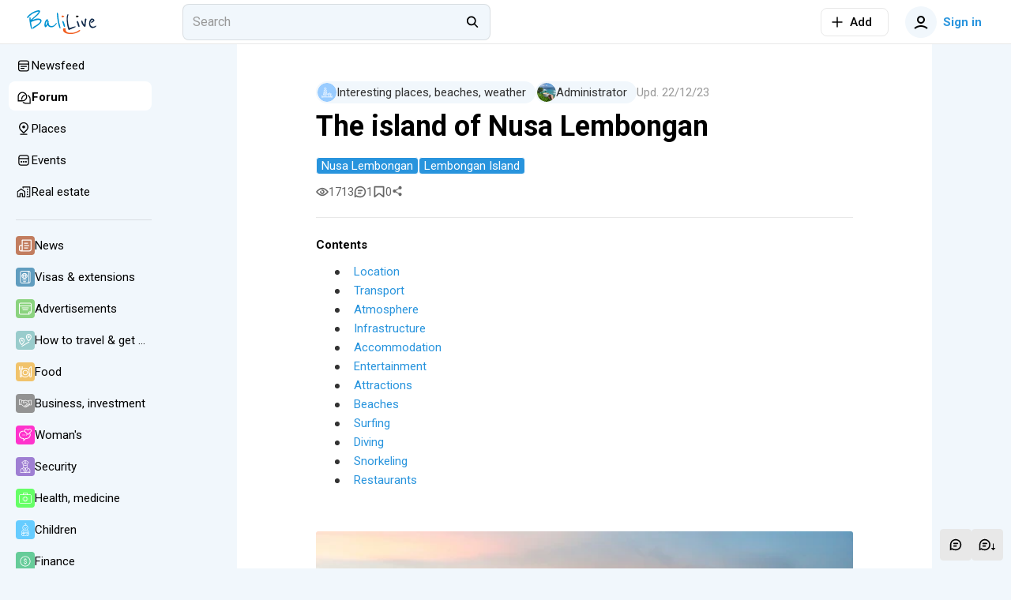

--- FILE ---
content_type: text/html; charset=utf-8
request_url: https://bali.live/p/the-island-of-nusa-lembongan
body_size: 36750
content:
<!DOCTYPE html>
<html  lang="en">
<head><meta charset="utf-8">
<meta name="viewport" content="width=device-width,initial-scale=1">
<title>The island of Nusa Lembongan - Bali.live</title>
<link rel="preconnect" href="https://fonts.googleapis.com">
<link rel="preconnect" href="https://fonts.gstatic.com" crossorigin>
<link rel="preconnect" href="https://static.bali.live">
<link rel="preconnect" href="https://cdn.bali.live">
<script>(function(w,d,s,l,i){w[l]=w[l]||[];w[l].push({'gtm.start':
new Date().getTime(),event:'gtm.js'});var f=d.getElementsByTagName(s)[0],
j=d.createElement(s),dl=l!='dataLayer'?'&l='+l:'';j.async=true;j.src=
'https://www.googletagmanager.com/gtm.js?id='+i+dl;f.parentNode.insertBefore(j,f);
})(window,document,'script','dataLayer','GTM-PG5DF9K');</script>
<script>(function(m,e,t,r,i,k,a){m[i]=m[i]||function(){(m[i].a=m[i].a||[]).push(arguments)};
m[i].l=1*new Date();
for (var j = 0; j < document.scripts.length; j++) {if (document.scripts[j].src === r) { return; }}
k=e.createElement(t),a=e.getElementsByTagName(t)[0],k.async=1,k.src=r,a.parentNode.insertBefore(k,a)})
(window, document, "script", "https://cdn.jsdelivr.net/npm/yandex-metrica-watch/tag.min.js", "ym");
ym(92739276, "init", {
     clickmap:true,
     trackLinks:true,
     trackHash:true,
     accurateTrackBounce:true
});</script>
<script>!function(f,b,e,v,n,t,s)
{if(f.fbq)return;n=f.fbq=function(){n.callMethod?
n.callMethod.apply(n,arguments):n.queue.push(arguments)};
if(!f._fbq)f._fbq=n;n.push=n;n.loaded=!0;n.version='2.0';
n.queue=[];t=b.createElement(e);t.async=!0;
t.src=v;s=b.getElementsByTagName(e)[0];
s.parentNode.insertBefore(t,s)}(window, document,'script',
'https://connect.facebook.net/en_US/fbevents.js');
fbq('init', '498301792112961');
fbq('track', 'PageView');</script>
<meta name="msapplication-TileColor" content="#ffffff">
<meta name="msapplication-TileImage" content="https://cdn.bali.live/mstile-144x144.png">
<meta name="msapplication-square70x70logo" content="https://cdn.bali.live/mstile-70x70.png">
<meta name="msapplication-square150x150logo" content="https://cdn.bali.live/mstile-150x150.png">
<meta name="msapplication-wide310x150logo" content="https://cdn.bali.live/mstile-310x310.png">
<meta name="msapplication-square310x310logo" content="https://cdn.bali.live/mstile-310x150.png">
<meta name="theme-color" content="#ffffff">
<meta property="og:site" content="bali.live">
<meta property="og:type" content="website">
<link rel="dns-prefetch" href="https://photo.baliforum.ru/">
<link rel="preload" href="https://fonts.googleapis.com/css2?family=Roboto:ital,wght@0,400;0,500;0,700;1,400;1,500;1,700" as="style">
<link rel="stylesheet" href="https://fonts.googleapis.com/css2?family=Roboto:ital,wght@0,400;0,500;0,700;1,400;1,500;1,700">
<link type="image/svg+xml" rel="shortcut icon" href="https://cdn.bali.live/favicon.svg">
<link type="image/png" sizes="16x16" rel="icon" href="https://cdn.bali.live/favicon-16x16.png">
<link type="image/png" sizes="32x32" rel="icon" href="https://cdn.bali.live/favicon-32x32.png">
<link type="image/png" sizes="96x96" rel="icon" href="https://cdn.bali.live/favicon-96x96.png">
<link type="image/png" sizes="120x120" rel="icon" href="https://cdn.bali.live/favicon-120x120.png">
<link type="image/png" sizes="192x192" rel="icon" href="https://cdn.bali.live/android-icon-192x192.png">
<link sizes="57x57" rel="apple-touch-icon" href="https://cdn.bali.live/apple-touch-icon-57x57.png">
<link sizes="60x60" rel="apple-touch-icon" href="https://cdn.bali.live/apple-touch-icon-60x60.png">
<link sizes="72x72" rel="apple-touch-icon" href="https://cdn.bali.live/apple-touch-icon-72x72.png">
<link sizes="76x76" rel="apple-touch-icon" href="https://cdn.bali.live/apple-touch-icon-76x76.png">
<link sizes="114x114" rel="apple-touch-icon" href="https://cdn.bali.live/apple-touch-icon-114x114.png">
<link sizes="120x120" rel="apple-touch-icon" href="https://cdn.bali.live/apple-touch-icon-120x120.png">
<link sizes="144x144" rel="apple-touch-icon" href="https://cdn.bali.live/apple-touch-icon-144x144.png">
<link sizes="152x152" rel="apple-touch-icon" href="https://cdn.bali.live/apple-touch-icon-152x152.png">
<link sizes="180x180" rel="apple-touch-icon" href="https://cdn.bali.live/apple-touch-icon-180x180.png">
<link color="#ffffff" rel="mask-icon" href="https://cdn.bali.live/safari-pinned-tab.svg">
<meta name="description" content="Nusa Lembongan is a small island off the southeast coast of Bali. It has two closest neighbors: Nusa Ceningan, which is separated by a narrow strait and connected to Lembongan by a suspension br">
<meta property="og:title" content="The island of Nusa Lembongan">
<meta property="og:description" content="Nusa Lembongan is a small island off the southeast coast of Bali. It has two closest neighbors: Nusa Ceningan, which is separated by a narrow strait and connected to Lembongan by a suspension br">
<meta property="og:type" content="article">
<meta property="og:image" content="https://static.bali.live/uploads/7971/IMG_9500.jpeg">
<meta property="article:section" content="Interesting places, beaches, weather">
<meta property="article:published_time" content="2023-09-19T01:37:01.000000Z">
<meta property="article:modified_time" content="2023-12-22T09:39:58.000000Z">
<meta property="article:tag" content="nusa lembongan, lembongan island">
<link rel="canonical" href="https://bali.live/p/the-island-of-nusa-lembongan">
<link rel="stylesheet" href="https://cdn.bali.live/_nuxt/style.487fbb4b.css">
<link rel="modulepreload" as="script" crossorigin href="https://cdn.bali.live/_nuxt/entry.d07c5d8f.js">
<link rel="modulepreload" as="script" crossorigin href="https://cdn.bali.live/_nuxt/index.de29582b.js">
<link rel="modulepreload" as="script" crossorigin href="https://cdn.bali.live/_nuxt/client-only.705ba11b.js">
<link rel="modulepreload" as="script" crossorigin href="https://cdn.bali.live/_nuxt/unescape.5c74a265.js">
<link rel="modulepreload" as="script" crossorigin href="https://cdn.bali.live/_nuxt/BannersContainer.2164225b.js">
<link rel="modulepreload" as="script" crossorigin href="https://cdn.bali.live/_nuxt/BannerB.vue.962994fd.js">
<link rel="modulepreload" as="script" crossorigin href="https://cdn.bali.live/_nuxt/ButtonElement.acf8b21b.js">
<link rel="modulepreload" as="script" crossorigin href="https://cdn.bali.live/_nuxt/Loader.40f70820.js">
<link rel="modulepreload" as="script" crossorigin href="https://cdn.bali.live/_nuxt/index.5868422e.js">
<link rel="modulepreload" as="script" crossorigin href="https://cdn.bali.live/_nuxt/index.95356c85.js">
<link rel="modulepreload" as="script" crossorigin href="https://cdn.bali.live/_nuxt/Entity.c847d11a.js">
<link rel="modulepreload" as="script" crossorigin href="https://cdn.bali.live/_nuxt/useLastModified.7429f874.js">
<link rel="modulepreload" as="script" crossorigin href="https://cdn.bali.live/_nuxt/CommentView.06fee10c.js">
<link rel="modulepreload" as="script" crossorigin href="https://cdn.bali.live/_nuxt/ContentView.1ca9eaa1.js">
<link rel="modulepreload" as="script" crossorigin href="https://cdn.bali.live/_nuxt/Content.aa2f47d0.js">
<link rel="modulepreload" as="script" crossorigin href="https://cdn.bali.live/_nuxt/EntityLinkBlock.vue.8bd628d5.js">
<link rel="modulepreload" as="script" crossorigin href="https://cdn.bali.live/_nuxt/useCheckScreenWidth.a8684551.js">
<link rel="modulepreload" as="script" crossorigin href="https://cdn.bali.live/_nuxt/Events.6065abdf.js">
<link rel="modulepreload" as="script" crossorigin href="https://cdn.bali.live/_nuxt/ClickOutside.d8aa9732.js">
<link rel="modulepreload" as="script" crossorigin href="https://cdn.bali.live/_nuxt/index.599cf7e4.js">
<link rel="modulepreload" as="script" crossorigin href="https://cdn.bali.live/_nuxt/mediaSizes.fb56e932.js">
<link rel="modulepreload" as="script" crossorigin href="https://cdn.bali.live/_nuxt/index.ed25a176.js">
<link rel="modulepreload" as="script" crossorigin href="https://cdn.bali.live/_nuxt/Share.vue.2731a1dd.js">
<link rel="modulepreload" as="script" crossorigin href="https://cdn.bali.live/_nuxt/Popup.vue.259c2faf.js">
<link rel="modulepreload" as="script" crossorigin href="https://cdn.bali.live/_nuxt/index.206d54bd.js">
<link rel="modulepreload" as="script" crossorigin href="https://cdn.bali.live/_nuxt/ToggleFavorites.9416a0c7.js">
<link rel="modulepreload" as="script" crossorigin href="https://cdn.bali.live/_nuxt/BfiFavoriteFill.b3542d54.js">
<link rel="modulepreload" as="script" crossorigin href="https://cdn.bali.live/_nuxt/Tooltip.4a9aaa1b.js">
<link rel="modulepreload" as="script" crossorigin href="https://cdn.bali.live/_nuxt/PlaceTags.366df7e2.js">
<link rel="modulepreload" as="script" crossorigin href="https://cdn.bali.live/_nuxt/RatingStars.136a1ffd.js">
<link rel="modulepreload" as="script" crossorigin href="https://cdn.bali.live/_nuxt/RealEstateListCard.vue.10385598.js">
<link rel="modulepreload" as="script" crossorigin href="https://cdn.bali.live/_nuxt/SimpleSlider.vue.fb97fd55.js">
<link rel="modulepreload" as="script" crossorigin href="https://cdn.bali.live/_nuxt/RealEstate.c8c573a7.js">
<link rel="modulepreload" as="script" crossorigin href="https://cdn.bali.live/_nuxt/FormFieldToggle.82f674a5.js">
<link rel="modulepreload" as="script" crossorigin href="https://cdn.bali.live/_nuxt/Recommended.d0c07748.js">
<link rel="modulepreload" as="script" crossorigin href="https://cdn.bali.live/_nuxt/BfiVerified.04738bdd.js">
<link rel="modulepreload" as="script" crossorigin href="https://cdn.bali.live/_nuxt/FormFieldCheckbox.0c6e7c4d.js">
<link rel="modulepreload" as="script" crossorigin href="https://cdn.bali.live/_nuxt/Author.228e3578.js">
<link rel="modulepreload" as="script" crossorigin href="https://cdn.bali.live/_nuxt/UserAvatar.608fd2ef.js">
<link rel="modulepreload" as="script" crossorigin href="https://cdn.bali.live/_nuxt/useGoToProfile.c7f5452a.js">
<link rel="modulepreload" as="script" crossorigin href="https://cdn.bali.live/_nuxt/ModalDialog.5c1eb89e.js">
<link rel="modulepreload" as="script" crossorigin href="https://cdn.bali.live/_nuxt/image-utils.23a73bda.js">
<link rel="modulepreload" as="script" crossorigin href="https://cdn.bali.live/_nuxt/drafts.54b557d5.js">
<link rel="modulepreload" as="script" crossorigin href="https://cdn.bali.live/_nuxt/DateUpdateMark.vue.71f2bc6e.js">
<link rel="modulepreload" as="script" crossorigin href="https://cdn.bali.live/_nuxt/Project.f09ede39.js">
<link rel="modulepreload" as="script" crossorigin href="https://cdn.bali.live/_nuxt/AddTranslationAlert.vue.ad26b882.js">
<link rel="modulepreload" as="script" crossorigin href="https://cdn.bali.live/_nuxt/Moderation.a208b0d1.js">
<link rel="modulepreload" as="script" crossorigin href="https://cdn.bali.live/_nuxt/FormFieldRadio.d4f14dd8.js">
<link rel="modulepreload" as="script" crossorigin href="https://cdn.bali.live/_nuxt/FormField.9fee8056.js">
<link rel="modulepreload" as="script" crossorigin href="https://cdn.bali.live/_nuxt/FormFieldSelect.859dab97.js">
<link rel="modulepreload" as="script" crossorigin href="https://cdn.bali.live/_nuxt/groupBy.01cebde7.js">
<link rel="modulepreload" as="script" crossorigin href="https://cdn.bali.live/_nuxt/identity.d3f1c754.js">
<link rel="modulepreload" as="script" crossorigin href="https://cdn.bali.live/_nuxt/ContentTitles.b7581d7b.js">
<link rel="modulepreload" as="script" crossorigin href="https://cdn.bali.live/_nuxt/ModelSelector.34ec6170.js">
<link rel="modulepreload" as="script" crossorigin href="https://cdn.bali.live/_nuxt/Category.568dcb8e.js">
<link rel="modulepreload" as="script" crossorigin href="https://cdn.bali.live/_nuxt/SectionIcon.13d8d40a.js">
<link rel="modulepreload" as="script" crossorigin href="https://cdn.bali.live/_nuxt/AuthorPanel.23bf47e0.js">
<link rel="modulepreload" as="script" crossorigin href="https://cdn.bali.live/_nuxt/index.9fd4f1ec.js">
<link rel="modulepreload" as="script" crossorigin href="https://cdn.bali.live/_nuxt/catchPageDataError.fdab4ee5.js">
<link rel="modulepreload" as="script" crossorigin href="https://cdn.bali.live/_nuxt/Topics.e15cd61e.js">
<link rel="modulepreload" as="script" crossorigin href="https://cdn.bali.live/_nuxt/comment.7a8d662e.js">
<link rel="modulepreload" as="script" crossorigin href="https://cdn.bali.live/_nuxt/hash.837c585f.js">
<link rel="modulepreload" as="script" crossorigin href="https://cdn.bali.live/_nuxt/default.4bc073a8.js">
<link rel="modulepreload" as="script" crossorigin href="https://cdn.bali.live/_nuxt/DialogsContainer.7291a380.js">
<link rel="modulepreload" as="script" crossorigin href="https://cdn.bali.live/_nuxt/HeaderSearch.9c6a66d2.js">
<link rel="modulepreload" as="script" crossorigin href="https://cdn.bali.live/_nuxt/FormFieldInput.8e7ba05b.js">
<link rel="modulepreload" as="script" crossorigin href="https://cdn.bali.live/_nuxt/autocomplete.ae3b15b0.js">
<link rel="modulepreload" as="script" crossorigin href="https://cdn.bali.live/_nuxt/Search.752b8d29.js">
<link rel="modulepreload" as="script" crossorigin href="https://cdn.bali.live/_nuxt/TextWrapper.3fccd795.js">
<link rel="modulepreload" as="script" crossorigin href="https://cdn.bali.live/_nuxt/SearchNotFound.vue.d9dd9318.js">
<link rel="modulepreload" as="script" crossorigin href="https://cdn.bali.live/_nuxt/useEcho.b0da611b.js">
<link rel="modulepreload" as="script" crossorigin href="https://cdn.bali.live/_nuxt/LeftSidebar.65b66768.js">
<link rel="modulepreload" as="script" crossorigin href="https://cdn.bali.live/_nuxt/subscriptions.21ef7e38.js">
<link rel="modulepreload" as="script" crossorigin href="https://cdn.bali.live/_nuxt/AlertElement.0cf133f6.js">
<link rel="modulepreload" as="script" crossorigin href="https://cdn.bali.live/_nuxt/User.def00372.js">
<link rel="modulepreload" as="script" crossorigin href="https://cdn.bali.live/_nuxt/index.5d936b6d.js">
<link rel="modulepreload" as="script" crossorigin href="https://cdn.bali.live/_nuxt/FormFieldImage.8cdf4d0d.js">
<link rel="modulepreload" as="script" crossorigin href="https://cdn.bali.live/_nuxt/index.browser.7e542916.js">
<link rel="modulepreload" as="script" crossorigin href="https://cdn.bali.live/_nuxt/api.1ee914db.js">
<link rel="modulepreload" as="script" crossorigin href="https://cdn.bali.live/_nuxt/MobileShortMainMenu.4e029a61.js">
<link rel="modulepreload" as="script" crossorigin href="https://cdn.bali.live/_nuxt/RightSidebar.d768c741.js">
<link rel="modulepreload" as="script" crossorigin href="https://cdn.bali.live/_nuxt/IntersectLoader.8715e629.js">
<link rel="modulepreload" as="script" crossorigin href="https://cdn.bali.live/_nuxt/useTelegramMessages.fd8fb06e.js">
<link rel="modulepreload" as="script" crossorigin href="https://cdn.bali.live/_nuxt/FloatSidebar.0ce37086.js">
<link rel="modulepreload" as="script" crossorigin href="https://cdn.bali.live/_nuxt/MobileSearch.46eca8f5.js">
<link rel="modulepreload" as="script" crossorigin href="https://cdn.bali.live/_nuxt/SortingDropDown.55579a93.js">
<link rel="prefetch" as="script" crossorigin href="https://cdn.bali.live/_nuxt/blank.f6bef574.js">
<link rel="prefetch" as="script" crossorigin href="https://cdn.bali.live/_nuxt/index.61d8121a.js">
<script type="module" src="https://cdn.bali.live/_nuxt/entry.d07c5d8f.js" crossorigin></script></head>
<body ><div id="__nuxt"><div class="layout"><div class="nuxt-loading-indicator" style="position:fixed;top:0;right:0;left:0;pointer-events:none;width:auto;height:3px;opacity:0;background:#2894dd;background-size:Infinity% auto;transform:scaleX(0%);transform-origin:left;transition:transform 0.1s, height 0.4s, opacity 0.4s;z-index:999999;"></div><div class="layout__wrap"><div class="top-nav" telegram-sidebar="false"><div class="top-nav__container"><button class="button button--default button-bg-color--default button--transparent button--square layout__left-toggle" type="button" data-test="top-nav__menu-button"><!----><span class="button__inner"><div style="display:none;" class="default-loader default-loader__margin"><div class="default-loader__wrap" style="--loader-size: 40px;"><svg xmlns="http://www.w3.org/2000/svg" viewBox="22.22222222222222 22.22222222222222 44.44444444444444 44.44444444444444" style="transform:rotate(0deg);" color="#2894DD"><circle fill="transparent" cx="44.44444444444444" cy="44.44444444444444" r="20" stroke-width="4.444444444444445" stroke-dasharray="125.664" stroke-dashoffset="125.66370614359172px" class="default-loader__overlay"></circle></svg></div></div><!--[--><svg class="svg-icon" width="20" height="20" viewbox="0 0 20 20" fill="none" xmlns="http://www.w3.org/2000/svg"><path fill-rule="evenodd" clip-rule="evenodd" d="M18 6H2V4H18V6ZM18 11H2V9H18V11ZM2 16H18V14H2V16Z" fill="#333333"></path></svg><!--]--></span><!----></button><a href="/" class="header-logo header-logo--live top-nav__logo"><img src="https://cdn.bali.live/logo.svg" alt="Балифорум" width="175" height="36"></a><div class="top-nav__search"><div class="header-search__container"><div class="field-input field-input--search header-search" autocomplete="off"><input value="" type="search" class="field-input__input" placeholder="Search"><div class="field-input__append"><!--[--><svg class="svg-icon" width="20" height="20" viewbox="0 0 22 23" fill="none" xmlns="http://www.w3.org/2000/svg"><path fill-rule="evenodd" clip-rule="evenodd" d="M15.0154 13.8037C17.091 11.1321 16.9016 7.27028 14.4472 4.81582C11.7875 2.15612 7.47527 2.15612 4.81557 4.81582C2.15588 7.47551 2.15588 11.7877 4.81557 14.4474C7.19983 16.8317 10.9121 17.0786 13.5714 15.1882L18.2067 19.8235L19.6209 18.4092L15.0154 13.8037ZM13.033 6.23003C14.9116 8.10868 14.9116 11.1546 13.033 13.0332C11.1543 14.9119 8.10843 14.9119 6.22979 13.0332C4.35114 11.1546 4.35114 8.10868 6.22979 6.23003C8.10843 4.35138 11.1543 4.35138 13.033 6.23003Z" fill="black"></path></svg><!--]--></div></div><span></span></div></div><div class="top-nav__space"></div><div class="add-new-content-button"><!--[--><button class="button button--default button-bg-color--default button--outline add-new-content-button__button" type="button" data-test="add-new-content-button__add-button"><span class="button__slot-left"><!--[--><svg class="svg-icon" width="20" height="20" viewbox="0 0 20 20" fill="none" xmlns="http://www.w3.org/2000/svg" style="width:16px;height:16px;"><path d="M9 11V18H11V11H18V9L11 9V2H9V9L2 9V11H9Z" fill="black"></path></svg><!--]--></span><span class="button__inner"><div style="display:none;" class="default-loader default-loader__margin"><div class="default-loader__wrap" style="--loader-size: 40px;"><svg xmlns="http://www.w3.org/2000/svg" viewBox="22.22222222222222 22.22222222222222 44.44444444444444 44.44444444444444" style="transform:rotate(0deg);" color="#2894DD"><circle fill="transparent" cx="44.44444444444444" cy="44.44444444444444" r="20" stroke-width="4.444444444444445" stroke-dasharray="125.664" stroke-dashoffset="125.66370614359172px" class="default-loader__overlay"></circle></svg></div></div><!--[--><span>Add</span><!--]--></span><!----></button><button class="button button--default button-bg-color--default button--transparent add-new-content-button__small-button" type="button" data-test="add-new-content-button__add-button"><!----><span class="button__inner"><div style="display:none;" class="default-loader default-loader__margin"><div class="default-loader__wrap" style="--loader-size: 40px;"><svg xmlns="http://www.w3.org/2000/svg" viewBox="22.22222222222222 22.22222222222222 44.44444444444444 44.44444444444444" style="transform:rotate(0deg);" color="#2894DD"><circle fill="transparent" cx="44.44444444444444" cy="44.44444444444444" r="20" stroke-width="4.444444444444445" stroke-dasharray="125.664" stroke-dashoffset="125.66370614359172px" class="default-loader__overlay"></circle></svg></div></div><!--[--><svg class="svg-icon" width="20" height="20" viewbox="0 0 20 20" fill="none" xmlns="http://www.w3.org/2000/svg" style="width:16px;height:16px;"><path d="M9 11V18H11V11H18V9L11 9V2H9V9L2 9V11H9Z" fill="black"></path></svg><!--]--></span><!----></button><!--]--><div><!--[--><!--]--></div></div><div class="top-nav__buttons"><button class="button button--primary button-bg-color--default button--transparent top-nav__search-btn-phone" type="button" data-test="top-nav__search-button"><!----><span class="button__inner"><div style="display:none;" class="default-loader default-loader__margin"><div class="default-loader__wrap" style="--loader-size: 40px;"><svg xmlns="http://www.w3.org/2000/svg" viewBox="22.22222222222222 22.22222222222222 44.44444444444444 44.44444444444444" style="transform:rotate(0deg);" color="#2894DD"><circle fill="transparent" cx="44.44444444444444" cy="44.44444444444444" r="20" stroke-width="4.444444444444445" stroke-dasharray="125.664" stroke-dashoffset="125.66370614359172px" class="default-loader__overlay"></circle></svg></div></div><!--[--><svg class="svg-icon" width="20" height="20" viewbox="0 0 22 23" fill="none" xmlns="http://www.w3.org/2000/svg"><path fill-rule="evenodd" clip-rule="evenodd" d="M15.0154 13.8037C17.091 11.1321 16.9016 7.27028 14.4472 4.81582C11.7875 2.15612 7.47527 2.15612 4.81557 4.81582C2.15588 7.47551 2.15588 11.7877 4.81557 14.4474C7.19983 16.8317 10.9121 17.0786 13.5714 15.1882L18.2067 19.8235L19.6209 18.4092L15.0154 13.8037ZM13.033 6.23003C14.9116 8.10868 14.9116 11.1546 13.033 13.0332C11.1543 14.9119 8.10843 14.9119 6.22979 13.0332C4.35114 11.1546 4.35114 8.10868 6.22979 6.23003C8.10843 4.35138 11.1543 4.35138 13.033 6.23003Z" fill="black"></path></svg><!--]--></span><!----></button><button class="button button--primary button-bg-color--default button--transparent top-nav__user-profile-button top-nav__user-profile-button_phone-visible" type="button" data-test="top-nav__login-button" rounded><span class="button__slot-left"><!--[--><div class="user-avatar user-avatar--m"><div data-test="user-avatar__as-guest" class="user-avatar__guest"><svg class="svg-icon" width="20" height="20" viewbox="0 0 20 20" fill="none" xmlns="http://www.w3.org/2000/svg"><path fill-rule="evenodd" clip-rule="evenodd" d="M15 7C15 9.76142 12.7614 12 10 12C7.23858 12 5 9.76142 5 7C5 4.23858 7.23858 2 10 2C12.7614 2 15 4.23858 15 7ZM13 7C13 8.65685 11.6569 10 10 10C8.34315 10 7 8.65685 7 7C7 5.34315 8.34315 4 10 4C11.6569 4 13 5.34315 13 7Z" fill="black"></path><path d="M2.65682 18.7541C4.69064 16.9827 7.30507 16 10 16C12.695 16 15.3094 16.9827 17.3433 18.7541L18.6568 17.2459C16.2605 15.1588 13.18 14 10 14C6.8201 14 3.73961 15.1588 1.34326 17.2459L2.65682 18.7541Z" fill="black"></path></svg></div></div><!--]--></span><span class="button__inner"><div style="display:none;" class="default-loader default-loader__margin"><div class="default-loader__wrap" style="--loader-size: 40px;"><svg xmlns="http://www.w3.org/2000/svg" viewBox="22.22222222222222 22.22222222222222 44.44444444444444 44.44444444444444" style="transform:rotate(0deg);" color="#2894DD"><circle fill="transparent" cx="44.44444444444444" cy="44.44444444444444" r="20" stroke-width="4.444444444444445" stroke-dasharray="125.664" stroke-dashoffset="125.66370614359172px" class="default-loader__overlay"></circle></svg></div></div><!--[--> Sign in<!--]--></span><!----></button></div></div></div><div class="mobile-short-menu"><div class="mobile-short-menu__container"><!--[--><!--[--><a class="mobile-short-menu__item" exact><span>Newsfeed</span></a><!--]--><!--[--><a class="mobile-short-menu__item mobile-short-menu__item--active" exact><span>Forum</span></a><!--]--><!--[--><a class="mobile-short-menu__item" exact><span>Places</span></a><!--]--><!--[--><a class="mobile-short-menu__item" exact><span>Events</span></a><!--]--><!--[--><a class="mobile-short-menu__item" exact><span>Real estate</span></a><!--]--><!--]--></div></div><!----><div class="layout__container"><div class="layout__main-wrapper"><!----><main class="layout__main"><!--[--><div class="page page--sticky-top page--sticky-sides"><article class="article page__spaced-content mb-3"><div class="article__meta"><a href="/interesting-places-beaches-weather-and-climate" class="article__meta-category" rel="noopener noreferrer"><div class="badge badge--primary badge--medium badge--hoverable badge--round"><div class="badge__icon"><!--[--><div class="section-icon section-icon--s section-icon--responsive section-icon--circle" style="background-color:#99ccff;"><svg class="svg-icon" width="32" height="32" viewbox="0 0 32 32" fill="none" xmlns="http://www.w3.org/2000/svg" color="white"><path d="M8.64773 30.0368H8.16196C7.88511 30.0368 7.66064 30.2613 7.66064 30.5382C7.66064 30.815 7.88511 31.0395 8.16196 31.0395H8.64773C8.92459 31.0395 9.14905 30.815 9.14905 30.5382C9.14905 30.2613 8.92459 30.0368 8.64773 30.0368Z" fill="black"></path><path d="M31.4987 25.6789H28.6377C28.3608 25.6789 28.1364 25.9034 28.1364 26.1802V28.0316H26.0684V26.4023H26.7027C26.9795 26.4023 27.204 26.1778 27.204 25.901V22.2554H28.6377C28.9816 22.2554 29.2228 21.9165 29.1121 21.5922L28.6513 20.2413C28.3473 19.1756 27.2141 18.4328 25.8892 18.4328H23.8438V16.6266C23.8438 16.3498 23.6194 16.1253 23.3425 16.1253C23.0657 16.1253 22.8412 16.3498 22.8412 16.6266V18.4328H20.9037C19.8537 18.4328 18.895 18.9071 18.4018 19.6708C18.2516 19.9033 18.3183 20.2136 18.5509 20.3639C18.7834 20.5142 19.0937 20.4474 19.244 20.2148C19.5499 19.7414 20.2013 19.4355 20.9037 19.4355H25.8893C26.7574 19.4355 27.5145 19.8933 27.6895 20.5242C27.6947 20.5431 27.6736 20.4801 27.9371 21.2527H18.1972C17.9204 21.2527 17.6959 21.4772 17.6959 21.754C17.6959 22.0309 17.9204 22.2554 18.1972 22.2554H19.4811V25.901C19.4811 26.1778 19.7055 26.4023 19.9824 26.4023H20.6166V28.0316H15.6348V23.8275C15.6348 23.5506 15.4103 23.3262 15.1335 23.3262C14.8566 23.3262 14.6322 23.5506 14.6322 23.8275V28.0316H12.7836V23.8275C12.7836 23.5506 12.5591 23.3262 12.2822 23.3262H9.66061C9.38376 23.3262 9.15929 23.5506 9.15929 23.8275V28.0316H7.30041V22.2554H16.8514C17.1947 22.2554 17.4367 21.9172 17.3259 21.5922L16.8651 20.2413C16.574 19.2212 15.5232 18.4975 14.2719 18.4373V16.9177H15.9794C16.3234 16.9177 16.5646 16.5788 16.4539 16.2546L15.9932 14.9036C15.7021 13.8836 14.6513 13.1599 13.3999 13.0997V11.8014H15.0395C15.4016 11.8014 15.6445 11.4283 15.4979 11.0971L15.0466 10.0779C14.7464 9.06993 13.7019 8.35644 12.46 8.29678V7.66556C12.46 7.38871 12.2356 7.16424 11.9587 7.16424C11.6819 7.16424 11.4574 7.38871 11.4574 7.66556V8.22954H10.4752V6.47493H14.4128C14.7749 6.47493 15.0179 6.10183 14.8712 5.77065L14.42 4.75141C14.1063 3.69802 12.9798 2.96572 11.6644 2.96572H11.4676V1.46177C11.4676 1.18492 11.2431 0.960459 10.9663 0.960459C10.6894 0.960459 10.465 1.18492 10.465 1.46177V2.96572H10.2263C8.88288 2.96572 7.75053 3.71763 7.4572 4.79897L7.05546 5.78437C6.92123 6.11374 7.16387 6.475 7.51968 6.475H9.47255V8.29459C8.1853 8.34033 7.11455 9.07846 6.83055 10.1255L6.42881 11.1109C6.29465 11.4403 6.53716 11.8015 6.89303 11.8015H12.3972V13.0953H8.65961C7.30706 13.0953 6.1685 13.8575 5.88463 14.9506L5.47443 16.2674C5.37392 16.5899 5.61537 16.9178 5.95306 16.9178H7.66061V18.4352C6.36427 18.4813 5.28757 19.2295 5.01272 20.2883L4.60252 21.605C4.50201 21.9276 4.74345 22.2555 5.08115 22.2555H6.29778V28.0317H3.86364V27.969C3.86364 27.6922 3.63918 27.4677 3.36233 27.4677C3.08547 27.4677 2.86101 27.6922 2.86101 27.969V30.037H1.00263V26.6817H3.36233C3.63918 26.6817 3.86364 26.4572 3.86364 26.1803C3.86364 25.9035 3.63918 25.679 3.36233 25.679H0.501316C0.224464 25.679 0 25.9035 0 26.1803V30.5383C0 30.8151 0.224464 31.0396 0.501316 31.0396H6.7991C7.07595 31.0396 7.30041 30.8151 7.30041 30.5383C7.30041 30.2614 7.07595 30.037 6.7991 30.037H3.86364V29.0343H28.1364V30.037H10.089C9.81213 30.037 9.58767 30.2614 9.58767 30.5383C9.58767 30.8151 9.81213 31.0396 10.089 31.0396H31.4987C31.7756 31.0396 32.0001 30.8151 32.0001 30.5383V26.1803C32 25.9034 31.7755 25.6789 31.4987 25.6789ZM8.41992 5.08052C8.5824 4.43615 9.34208 3.96842 10.2263 3.96842H11.6644C12.5326 3.96842 13.2897 4.42631 13.4647 5.05715C13.4799 5.11204 13.4887 5.12477 13.6426 5.47237H8.26545C8.41139 5.11449 8.40851 5.12596 8.41992 5.08052ZM7.79327 10.407C7.95576 9.76263 8.71544 9.2949 9.59964 9.2949H12.2911C13.1592 9.2949 13.9163 9.75279 14.0913 10.3836C14.1066 10.4385 14.1154 10.4512 14.2693 10.7988H7.6388C7.78475 10.441 7.78186 10.4524 7.79327 10.407ZM11.8854 16.9178C12.1622 16.9178 12.3867 16.6933 12.3867 16.4165C12.3867 16.1396 12.1622 15.9152 11.8854 15.9152H6.63442L6.84585 15.2366C7.09118 14.4516 7.88125 14.0979 8.65973 14.0979H13.2311C14.0993 14.0979 14.8564 14.5558 15.0313 15.1866C15.0371 15.2074 15.0201 15.1561 15.2789 15.9152H13.4939C12.968 15.9152 12.7975 16.6272 13.2694 16.8643V18.3702H8.66337V16.9178H11.8854ZM5.97387 20.5741C6.2192 19.7891 7.00921 19.4355 7.78769 19.4355H14.103C14.9712 19.4355 15.7283 19.8933 15.9032 20.5242C15.909 20.5449 15.8888 20.4844 16.1508 21.2527H5.76244L5.97387 20.5741ZM21.6193 26.4023H22.7159C22.9927 26.4023 23.2172 26.1778 23.2172 25.901C23.2172 25.6241 22.9927 25.3997 22.7159 25.3997H20.4837V22.2554H26.2013V25.3997H24.1572C23.8803 25.3997 23.6558 25.6241 23.6558 25.901C23.6558 26.1778 23.8803 26.4023 24.1572 26.4023H25.0658V28.0316H21.6193V26.4023ZM10.1619 24.3288H11.7809V28.0316H10.1619V24.3288ZM30.9974 30.0368H29.139V26.6815H30.9974V30.0368Z" fill="black"></path></svg></div><!--]--></div><div class="badge__label"><!--[--> Interesting places, beaches, weather<!--]--></div><!----></div></a><button type="button" class="badge badge--primary badge--medium badge--hoverable badge--round" data-test="author_button"><div class="badge__icon"><!--[--><div class="user-avatar user-avatar--xs"><img data-test="user-avatar__as-user" src="https://static.bali.live/uploads/142258/conversions/8c1c93ba11489c25e507987c2c63b67d-small-avatar.jpg" alt="Administrator avatar" class="user-avatar__pic" height="40" width="40" loading="lazy"></div><!--]--></div><div class="badge__label"><!--[--><div class="author-name">Administrator <!----><!----></div><!--]--></div><!----></button><div class="article__meta-date"><span><!--[-->Upd. <!--]--><!--[--><span title="2 года назад">22/12/23</span><!--]--></span></div><!----></div><div class="article__header"><span></span><h1 class="article__title">The island of Nusa Lembongan</h1></div><!----><!----><div class="article__info article__info--bordered"><div class="article__info-tags"><div class="tags"><!--[--><a href="/search?q=nusa lembongan" class="tags_item">nusa lembongan</a><a href="/search?q=lembongan island" class="tags_item">lembongan island</a><!--]--></div></div><div class="article__info-badges"><div class="badge badge--default badge--small"><svg class="svg-icon badge__icon"><use xlink:href="#eye"></use></svg><div class="badge__label"><!--[-->1713<!--]--></div><!----></div><a href="#card-comments"><button type="button" class="badge badge--default badge--small badge--hoverable"><svg class="svg-icon badge__icon"><use xlink:href="#comment"></use></svg><div class="badge__label"><!--[-->1<!--]--></div><!----></button></a><!--[--><div style="display:none;" class="default-loader favorite__badge-loader"><div class="default-loader__wrap" style="--loader-size: 40px;"><svg xmlns="http://www.w3.org/2000/svg" viewBox="22.22222222222222 22.22222222222222 44.44444444444444 44.44444444444444" style="transform:rotate(0deg);" color="#2894DD"><circle fill="transparent" cx="44.44444444444444" cy="44.44444444444444" r="20" stroke-width="4.444444444444445" stroke-dasharray="125.664" stroke-dashoffset="125.66370614359172px" class="default-loader__overlay"></circle></svg></div></div><button type="button" class="badge badge--default badge--small badge--hoverable" title="Add to favorites"><svg class="svg-icon badge__icon"><use xlink:href="#favorite"></use></svg><div class="badge__label"><!--[-->0<!--]--></div><!----></button><!--]--><div class="bf-share"><div><!--[--><button class="bf-share__default-button"><svg class="svg-icon bf-share__default-button--icon" width="20" height="20" viewbox="0 0 20 20" fill="none" xmlns="http://www.w3.org/2000/svg"><path d="M12.9534 6.03324C13.4853 6.62743 14.2466 7.00006 15.0909 7.00006C16.6953 7.00006 18 5.6545 18 3.99996C18 2.34555 16.6953 1 15.0909 1C13.4865 1 12.1818 2.34555 12.1818 3.99996C12.1818 4.24503 12.2104 4.48333 12.2644 4.71147L6.93245 7.8462C6.40852 7.32268 5.69473 7.00008 4.90909 7.00008C3.3048 7.00008 2 8.3455 2 10C2 11.6546 3.3048 13 4.90909 13C5.69487 13 6.40879 12.6773 6.93275 12.1536L12.2645 15.2881C12.2105 15.5164 12.1818 15.7548 12.1818 16C12.1818 17.6544 13.4865 19 15.0909 19C16.6953 19 18 17.6544 18 16C18 14.3455 16.6953 12.9999 15.0909 12.9999C14.2467 12.9999 13.4855 13.3725 12.9537 13.9665L7.69264 10.8735C7.77435 10.597 7.81831 10.3037 7.81831 10C7.81831 9.69618 7.7743 9.40274 7.69251 9.12614L12.9534 6.03324Z" fill="black"></path></svg></button><!--]--></div><span></span></div></div></div><nav class="content-heading mb-2 mb-md-3"><div class="content-heading__title mb-1">Contents</div><ul class="content-heading__items"><!--[--><li class="content-heading__item content-heading__item-level-3"><a class="content-heading__item-title" href="#title-CfEwu46kXs">Location</a></li><li class="content-heading__item content-heading__item-level-3"><a class="content-heading__item-title" href="#title-ciCXbdJ_8b">Transport</a></li><li class="content-heading__item content-heading__item-level-3"><a class="content-heading__item-title" href="#title-80bcNoJtAI">Atmosphere</a></li><li class="content-heading__item content-heading__item-level-3"><a class="content-heading__item-title" href="#title-MhHHyGTWtM">Infrastructure</a></li><li class="content-heading__item content-heading__item-level-3"><a class="content-heading__item-title" href="#title-6Jnf26iU9z">Accommodation</a></li><li class="content-heading__item content-heading__item-level-3"><a class="content-heading__item-title" href="#title-4B-y2v3e59">Entertainment</a></li><li class="content-heading__item content-heading__item-level-3"><a class="content-heading__item-title" href="#title-kPjrE_OWMD">Attractions</a></li><li class="content-heading__item content-heading__item-level-3"><a class="content-heading__item-title" href="#title-eBsGT-mEHw">Beaches</a></li><li class="content-heading__item content-heading__item-level-3"><a class="content-heading__item-title" href="#title-65vV20r9dB">Surfing</a></li><li class="content-heading__item content-heading__item-level-3"><a class="content-heading__item-title" href="#title-RJHlaGoNBe">Diving</a></li><li class="content-heading__item content-heading__item-level-3"><a class="content-heading__item-title" href="#title-K1wg1kB3JN">Snorkeling</a></li><li class="content-heading__item content-heading__item-level-3"><a class="content-heading__item-title" href="#title-Q73NwLzAdl">Restaurants</a></li><!--]--></ul></nav><div class="article__content content"><div class="content__blocks"><!--[--><!--[--><div class="content-image"><figure class="content-image__figure"><div class="content-image__picture-container"><div class="content-image__blur" style=""></div><picture class="perfect-picture" data-original-src="https://static.bali.live/uploads/7971/IMG_9500.jpeg"><!--[--><source srcset="https://static.bali.live/uploads/7971/responsive-images/IMG_9500___responsive-webp_640_360.webp 640w, https://static.bali.live/uploads/7971/responsive-images/IMG_9500___responsive-webp_535_301.webp 535w, https://static.bali.live/uploads/7971/responsive-images/IMG_9500___responsive-webp_447_251.webp 447w, https://static.bali.live/uploads/7971/responsive-images/IMG_9500___responsive-webp_374_210.webp 374w" type="image/webp" sizes="(max-width: 711px) 95vw, 680px"><!--]--><img class="perfect-picture__image" src="https://static.bali.live/uploads/7971/IMG_9500.jpeg" srcset="https://static.bali.live/uploads/7971/responsive-images/IMG_9500___responsive_640_360.jpg 640w, https://static.bali.live/uploads/7971/responsive-images/IMG_9500___responsive_535_301.jpg 535w, https://static.bali.live/uploads/7971/responsive-images/IMG_9500___responsive_448_252.jpg 448w, https://static.bali.live/uploads/7971/responsive-images/IMG_9500___responsive_374_210.jpg 374w, https://static.bali.live/uploads/7971/responsive-images/IMG_9500___responsive_313_176.jpg 313w" width="640" height="360" sizes="(max-width: 711px) 95vw, 680px" loading="lazy" style=""><!----></picture></div><figcaption class="content-image__caption">Liam Cooke</figcaption></figure></div><!--]--><!--[--><h3 id="title-CfEwu46kXs">Location</h3><!--]--><!--[--><div class="content-block__paragraph">Nusa Lembongan is a small island off the southeast coast of Bali. It has two closest neighbors: Nusa Ceningan, which is separated by a narrow strait and connected to Lembongan by a suspension bridge, and the larger Nusa Penida, which can be reached by boat in 15-20 minutes.</div><!--]--><!--[--><div class="content-block__paragraph">The total area of Nusa Lembongan is 8 square kilometers.</div><!--]--><!--[--><div class="content-block__paragraph">Administratively, these three islands are part of the Klungkung Regency of Bali and are separated from Bali by the Badung Strait.</div><!--]--><!--[--><h3 id="title-ciCXbdJ_8b">Transport</h3><!--]--><!--[--><div class="content-block__paragraph">Nusa Lembongan can be circumvented by motorcycle in about an hour. There is no heavy traffic or congestion here.</div><!--]--><!--[--><div class="content-image"><figure class="content-image__figure"><div class="content-image__picture-container"><div class="content-image__blur" style=""></div><picture class="perfect-picture" data-original-src="https://static.bali.live/uploads/7972/IMG_9501.jpeg"><!--[--><source srcset="https://static.bali.live/uploads/7972/responsive-images/IMG_9501___responsive-webp_640_427.webp 640w, https://static.bali.live/uploads/7972/responsive-images/IMG_9501___responsive-webp_535_357.webp 535w, https://static.bali.live/uploads/7972/responsive-images/IMG_9501___responsive-webp_447_298.webp 447w, https://static.bali.live/uploads/7972/responsive-images/IMG_9501___responsive-webp_374_250.webp 374w, https://static.bali.live/uploads/7972/responsive-images/IMG_9501___responsive-webp_313_209.webp 313w, https://static.bali.live/uploads/7972/responsive-images/IMG_9501___responsive-webp_262_175.webp 262w" type="image/webp" sizes="(max-width: 711px) 95vw, 680px"><!--]--><img class="perfect-picture__image" src="https://static.bali.live/uploads/7972/IMG_9501.jpeg" srcset="https://static.bali.live/uploads/7972/responsive-images/IMG_9501___responsive_640_427.jpg 640w, https://static.bali.live/uploads/7972/responsive-images/IMG_9501___responsive_535_357.jpg 535w, https://static.bali.live/uploads/7972/responsive-images/IMG_9501___responsive_447_298.jpg 447w, https://static.bali.live/uploads/7972/responsive-images/IMG_9501___responsive_374_250.jpg 374w, https://static.bali.live/uploads/7972/responsive-images/IMG_9501___responsive_313_209.jpg 313w, https://static.bali.live/uploads/7972/responsive-images/IMG_9501___responsive_262_175.jpg 262w" width="640" height="427" sizes="(max-width: 711px) 95vw, 680px" loading="lazy" style=""><!----></picture></div><!----></figure></div><!--]--><!--[--><div class="content-block__paragraph">Often, the islands of Lembongan and Ceningan are perceived as a single entity because they are connected by a bridge, and there is convenient access between them via motorcycles. Cars do not travel on the bridge, so this is something to consider when traveling.</div><!--]--><!--[--><div class="content-block__paragraph">It is almost impossible to bring your motorcycle or bike to the islands of Lembongan and Ceningan. Speedboats that transport passengers do not carry vehicles.</div><!--]--><!--[--><div class="content-block__paragraph">Cars and bikes that circulate on Lembongan and Ceningan were brought to the islands through special arrangements.</div><!--]--><!--[--><div class="content-block__paragraph"><b>By walk</b></div><!--]--><!--[--><div class="content-block__paragraph">Nusa Lembongan is a great place for walking: coastal paths connect almost all guesthouses, hotels, and restaurants. Most walks will take less than two hours.</div><!--]--><!--[--><div class="content-block__paragraph">You can walk across the yellow suspension bridge to Nusa Ceningan.</div><!--]--><!--[--><div class="content-block__paragraph">Walking can be less comfortable during the hot part of the day, so it's better to plan your walks for the morning or evening.</div><!--]--><!--[--><div class="content-block__paragraph"><b>By bicycle</b> </div><!--]--><!--[--><div class="content-block__paragraph">Bicycles are available for rent at most hotels and guesthouses. Many roads on the island are well-paved, but there are also gravel roads with stones.</div><!--]--><!--[--><div class="content-block__paragraph">The cost of renting a bicycle is around 20,000–30,000 rupiahs per day.</div><!--]--><!--[--><div class="content-block__paragraph"><b>By motorbike</b></div><!--]--><!--[--><div class="content-block__paragraph">You can rent a motorbike at many hotels and guesthouses. The cost ranges from 50,000–100,000 rupiahs per day, depending on the condition of the motorbike.</div><!--]--><!--[--><div class="content-block__paragraph"><b>By truck</b> </div><!--]--><!--[--><div class="content-block__paragraph">There are hardly any cars on Nusa Lembongan. Any business or local resident wishing to bring a car to the island must obtain special permission from the village elders.</div><!--]--><!--[--><div class="content-block__paragraph">Among four-wheeled vehicles, pickups are popular here. Grab and Gojek services do not operate on the island.</div><!--]--><!--[--><h3 id="title-80bcNoJtAI">Atmosphere</h3><!--]--><!--[--><div class="content-block__paragraph">The atmosphere here is very informal and relaxed. Lembongan is much more peaceful and quiet than Bali.</div><!--]--><!--[--><div class="content-block__paragraph">The local residents here are Hindus, just like in Bali, and traditional Balinese architecture is prevalent.</div><!--]--><!--[--><div class="content-block__paragraph">Lembongan's climate is similar to Bali's, but it's drier here, especially from May to September.</div><!--]--><!--[--><h3 id="title-MhHHyGTWtM">Infrastructure</h3><!--]--><!--[--><div class="content-block__paragraph">It's advisable to withdraw cash on Bali before your trip. There are ATMs on Lembongan, but they are limited, so they often run out of money.</div><!--]--><!--[--><div class="content-block__paragraph">Major beach clubs and restaurants accept card payments.</div><!--]--><!--[--><h3 id="title-6Jnf26iU9z">Accommodation</h3><!--]--><!--[--><div class="content-block__paragraph">Accommodation on Lembongan ranges from expensive and luxurious villas to modest guesthouses. Compared to accommodation on Nusa Ceningan and Nusa Penida, there are many more lodging options here.</div><!--]--><!--[--><div class="content-block__paragraph">Affordable guesthouses on Nusa Lembongan</div><!--]--><!--[--><h3 id="title-4B-y2v3e59">Entertainment</h3><!--]--><!--[--><div class="content-block__paragraph">Most of the entertainment on the island is related to water activities such as swimming, cliff jumping, snorkeling, diving, and surfing.</div><!--]--><!--[--><div class="content-block__paragraph">There are no nightclubs here. However, some cafes or restaurants may host small acoustic concerts.</div><!--]--><!--[--><h3 id="title-kPjrE_OWMD">Attractions</h3><!--]--><!--[--><div class="content-block__paragraph"><b>Devil's Tear</b></div><!--]--><!--[--><div class="content-image"><figure class="content-image__figure"><div class="content-image__picture-container"><div class="content-image__blur" style=""></div><picture class="perfect-picture" data-original-src="https://static.bali.live/uploads/7975/IMG_9502.jpeg"><!--[--><source srcset="https://static.bali.live/uploads/7975/responsive-images/IMG_9502___responsive-webp_640_426.webp 640w, https://static.bali.live/uploads/7975/responsive-images/IMG_9502___responsive-webp_535_356.webp 535w, https://static.bali.live/uploads/7975/responsive-images/IMG_9502___responsive-webp_447_298.webp 447w, https://static.bali.live/uploads/7975/responsive-images/IMG_9502___responsive-webp_374_249.webp 374w, https://static.bali.live/uploads/7975/responsive-images/IMG_9502___responsive-webp_313_208.webp 313w, https://static.bali.live/uploads/7975/responsive-images/IMG_9502___responsive-webp_262_174.webp 262w" type="image/webp" sizes="(max-width: 711px) 95vw, 680px"><!--]--><img class="perfect-picture__image" src="https://static.bali.live/uploads/7975/IMG_9502.jpeg" srcset="https://static.bali.live/uploads/7975/responsive-images/IMG_9502___responsive_640_426.jpg 640w, https://static.bali.live/uploads/7975/responsive-images/IMG_9502___responsive_535_356.jpg 535w, https://static.bali.live/uploads/7975/responsive-images/IMG_9502___responsive_448_298.jpg 448w, https://static.bali.live/uploads/7975/responsive-images/IMG_9502___responsive_374_249.jpg 374w, https://static.bali.live/uploads/7975/responsive-images/IMG_9502___responsive_313_208.jpg 313w, https://static.bali.live/uploads/7975/responsive-images/IMG_9502___responsive_262_174.jpg 262w" width="640" height="426" sizes="(max-width: 711px) 95vw, 680px" loading="lazy" style=""><!----></picture></div><!----></figure></div><!--]--><!--[--><div class="content-block__paragraph">Rocky bay where the ocean waves crash dramatically.</div><!--]--><!--[--><div class="content-block__paragraph">Be cautious when taking photos in this place. Sometimes, tourists, in pursuit of impressive photos, venture very close to the edge of the cliff, thinking that each successive wave will be of the same size.</div><!--]--><!--[--><div class="content-block__paragraph">But the waves are irregular and sometimes crash onto tourists, knocking them over, scratching them on sharp rocks, and soaking their cameras and video equipment.</div><!--]--><!--[--><div class="content-block__paragraph"><b>Mangrove forest</b></div><!--]--><!--[--><div class="content-block__paragraph"><a href="https://goo.gl/maps/wQAc1w5JqJ4aEvWCA">on the map</a></div><!--]--><!--[--><div class="content-image"><figure class="content-image__figure"><div class="content-image__picture-container"><div class="content-image__blur" style=""></div><picture class="perfect-picture" data-original-src="https://static.bali.live/uploads/7976/IMG_9503.jpeg"><!--[--><source srcset="https://static.bali.live/uploads/7976/responsive-images/IMG_9503___responsive-webp_640_480.webp 640w, https://static.bali.live/uploads/7976/responsive-images/IMG_9503___responsive-webp_535_401.webp 535w, https://static.bali.live/uploads/7976/responsive-images/IMG_9503___responsive-webp_447_335.webp 447w, https://static.bali.live/uploads/7976/responsive-images/IMG_9503___responsive-webp_374_281.webp 374w, https://static.bali.live/uploads/7976/responsive-images/IMG_9503___responsive-webp_313_235.webp 313w, https://static.bali.live/uploads/7976/responsive-images/IMG_9503___responsive-webp_262_197.webp 262w, https://static.bali.live/uploads/7976/responsive-images/IMG_9503___responsive-webp_219_164.webp 219w, https://static.bali.live/uploads/7976/responsive-images/IMG_9503___responsive-webp_183_137.webp 183w" type="image/webp" sizes="(max-width: 711px) 95vw, 680px"><!--]--><img class="perfect-picture__image" src="https://static.bali.live/uploads/7976/IMG_9503.jpeg" srcset="https://static.bali.live/uploads/7976/responsive-images/IMG_9503___responsive_640_480.jpg 640w, https://static.bali.live/uploads/7976/responsive-images/IMG_9503___responsive_535_401.jpg 535w, https://static.bali.live/uploads/7976/responsive-images/IMG_9503___responsive_448_336.jpg 448w, https://static.bali.live/uploads/7976/responsive-images/IMG_9503___responsive_374_281.jpg 374w, https://static.bali.live/uploads/7976/responsive-images/IMG_9503___responsive_313_235.jpg 313w, https://static.bali.live/uploads/7976/responsive-images/IMG_9503___responsive_262_197.jpg 262w, https://static.bali.live/uploads/7976/responsive-images/IMG_9503___responsive_219_164.jpg 219w, https://static.bali.live/uploads/7976/responsive-images/IMG_9503___responsive_183_137.jpg 183w" width="640" height="480" sizes="(max-width: 711px) 95vw, 680px" loading="lazy" style=""><!----></picture></div><!----></figure></div><!--]--><!--[--><div class="content-block__paragraph">It is located in the northeastern part of the island. Mangrove forests not only attract tourists but also play a crucial role in environmental protection. They protect the coastline from erosion and natural disasters.</div><!--]--><!--[--><div class="content-block__paragraph">To explore the mangrove forest, you'll need to rent a kayak and paddle through narrow channels. Prices are usually negotiable, and kayak rental can cost anywhere from 100,000 to 150,000 rupiahs.</div><!--]--><!--[--><div class="content-block__paragraph">The trip to the dead-end will take about 10-15 minutes. It's a very atmospheric place. Sunlight filters through the foliage, and sunbeams dance across all surfaces. The forest is occasionally filled with the songs of birds.</div><!--]--><!--[--><div class="content-block__paragraph">If you decide to go kayaking, opt for an earlier time. Towards evening, the water recedes, and the channels become very shallow.</div><!--]--><!--[--><div class="content-block__paragraph"><b>Gala-Gala Cave</b></div><!--]--><!--[--><div class="content-image"><figure class="content-image__figure"><div class="content-image__picture-container"><div class="content-image__blur" style=""></div><picture class="perfect-picture" data-original-src="https://static.bali.live/uploads/7979/IMG_9504.jpeg"><!--[--><source srcset="https://static.bali.live/uploads/7979/responsive-images/IMG_9504___responsive-webp_640_426.webp 640w, https://static.bali.live/uploads/7979/responsive-images/IMG_9504___responsive-webp_535_356.webp 535w, https://static.bali.live/uploads/7979/responsive-images/IMG_9504___responsive-webp_447_298.webp 447w, https://static.bali.live/uploads/7979/responsive-images/IMG_9504___responsive-webp_374_249.webp 374w, https://static.bali.live/uploads/7979/responsive-images/IMG_9504___responsive-webp_313_208.webp 313w, https://static.bali.live/uploads/7979/responsive-images/IMG_9504___responsive-webp_262_174.webp 262w, https://static.bali.live/uploads/7979/responsive-images/IMG_9504___responsive-webp_219_146.webp 219w" type="image/webp" sizes="(max-width: 711px) 95vw, 680px"><!--]--><img class="perfect-picture__image" src="https://static.bali.live/uploads/7979/IMG_9504.jpeg" srcset="https://static.bali.live/uploads/7979/responsive-images/IMG_9504___responsive_640_426.jpg 640w, https://static.bali.live/uploads/7979/responsive-images/IMG_9504___responsive_535_356.jpg 535w, https://static.bali.live/uploads/7979/responsive-images/IMG_9504___responsive_447_298.jpg 447w, https://static.bali.live/uploads/7979/responsive-images/IMG_9504___responsive_374_249.jpg 374w, https://static.bali.live/uploads/7979/responsive-images/IMG_9504___responsive_313_208.jpg 313w, https://static.bali.live/uploads/7979/responsive-images/IMG_9504___responsive_262_174.jpg 262w, https://static.bali.live/uploads/7979/responsive-images/IMG_9504___responsive_219_146.jpg 219w" width="640" height="426" sizes="(max-width: 711px) 95vw, 680px" loading="lazy" style=""><!----></picture></div><!----></figure></div><!--]--><!--[--><div class="content-block__paragraph">This is an underground house carved out by a hermit. The space is about 500 square meters in size. There's nothing special inside. People prone to claustrophobia may find it psychologically challenging.</div><!--]--><!--[--><div class="content-block__paragraph"><b>Yellow Bridge</b></div><!--]--><!--[--><div class="content-block__paragraph">The famous suspension bridge connects two islands: Nusa Lembongan and Nusa Ceningan. It's an excellent spot to take stunning photos if you happen to be on the bridge when it's not crowded.</div><!--]--><!--[--><h3 id="title-eBsGT-mEHw">Beaches</h3><!--]--><!--[--><div class="content-block__paragraph">The beaches are mainly concentrated on the western side. These include Mushroom Beach (where boats arrive from Bali), Dream Beach to the west, Sandy Bay, and Mangrove Beach (offering beautiful views of Bali and volcanoes, snorkeling, and a mangrove forest).</div><!--]--><!--[--><div class="content-block__paragraph"><b>Jungut Batu Beach</b></div><!--]--><!--[--><div class="content-block__paragraph">This is the longest beach on Nusa Lembongan. It's where all the wooden tourist boats and fishing vessels dock. There are also surf spots here.</div><!--]--><!--[--><div class="content-block__paragraph">The beach is perfect for those who want to enjoy the sunset on the sand or at a beachside bar.</div><!--]--><!--[--><div class="content-block__paragraph">The beauty of walking on this beach is that the main Balinese volcano, Mount Agung, always looms in the background.</div><!--]--><!--[--><div class="content-block__paragraph"><b>Dream Beach</b></div><!--]--><!--[--><div class="content-block__paragraph"><a href="https://goo.gl/maps/jpc87kv198MGypwN9">On the map </a></div><!--]--><!--[--><div class="content-image"><figure class="content-image__figure"><div class="content-image__picture-container"><div class="content-image__blur" style=""></div><picture class="perfect-picture" data-original-src="https://static.bali.live/uploads/7980/IMG_9505.jpeg"><!--[--><source srcset="https://static.bali.live/uploads/7980/responsive-images/IMG_9505___responsive-webp_640_480.webp 640w, https://static.bali.live/uploads/7980/responsive-images/IMG_9505___responsive-webp_535_401.webp 535w, https://static.bali.live/uploads/7980/responsive-images/IMG_9505___responsive-webp_448_336.webp 448w, https://static.bali.live/uploads/7980/responsive-images/IMG_9505___responsive-webp_374_281.webp 374w, https://static.bali.live/uploads/7980/responsive-images/IMG_9505___responsive-webp_313_235.webp 313w, https://static.bali.live/uploads/7980/responsive-images/IMG_9505___responsive-webp_262_197.webp 262w" type="image/webp" sizes="(max-width: 711px) 95vw, 680px"><!--]--><img class="perfect-picture__image" src="https://static.bali.live/uploads/7980/IMG_9505.jpeg" srcset="https://static.bali.live/uploads/7980/responsive-images/IMG_9505___responsive_640_480.jpg 640w, https://static.bali.live/uploads/7980/responsive-images/IMG_9505___responsive_535_401.jpg 535w, https://static.bali.live/uploads/7980/responsive-images/IMG_9505___responsive_447_335.jpg 447w, https://static.bali.live/uploads/7980/responsive-images/IMG_9505___responsive_374_281.jpg 374w, https://static.bali.live/uploads/7980/responsive-images/IMG_9505___responsive_313_235.jpg 313w, https://static.bali.live/uploads/7980/responsive-images/IMG_9505___responsive_262_197.jpg 262w" width="640" height="480" sizes="(max-width: 711px) 95vw, 680px" loading="lazy" style=""><!----></picture></div><figcaption class="content-image__caption">https://jonnymelon.com/</figcaption></figure></div><!--]--><!--[--><div class="content-block__paragraph">Located on the southwest part of the island, it is adorned with cliffs, turquoise waters, colorful reefs, and hidden caves. The waves on the beach can often be turbulent, so it may not always be suitable for calm, relaxed swimming.</div><!--]--><!--[--><div class="content-block__paragraph">In any case, avoid swimming in the eastern part of the beach. From the cliff on the right side of the beach, there is a beautiful view, especially at sunset.</div><!--]--><!--[--><div class="content-block__paragraph">There is a cafe attached to the only resort here where you can order food, change, or take a shower.</div><!--]--><!--[--><div class="content-block__paragraph"><b>Mushroom Beach</b></div><!--]--><!--[--><div class="content-block__paragraph"><a href="https://goo.gl/maps/CTnBWvCmgjYXBQCg8">On the map </a></div><!--]--><!--[--><div class="content-block__paragraph">This is where most boats arrive on Nusa Lembongan. It's a white beach, perfect for swimming, snorkeling, diving, and surfing. You can enjoy a meal here, relax in a pleasant atmosphere, and rent a stand-up paddleboard.</div><!--]--><!--[--><h3 id="title-65vV20r9dB">Surfing</h3><!--]--><!--[--><div class="content-block__paragraph">Nusa Lembongan has three main surf breaks, two of which are in the upper half of the western coast. Another, less known, is located to the southwest of Nusa Ceningan.</div><!--]--><!--[--><div class="content-block__paragraph">These breaks are suitable for intermediate and experienced surfers, as they all pass over coral reefs.</div><!--]--><!--[--><div class="content-block__paragraph">You can surf here year-round, but the best waves come from April to September/October.</div><!--]--><!--[--><h3 id="title-RJHlaGoNBe">Diving</h3><!--]--><!--[--><div class="content-block__paragraph">Between the islands of Nusa Ceningan and Nusa Penida, you'll find some of the best diving spots in the area, where you can see manta rays, the elusive Mola-Mola sunfish, and dolphins!</div><!--]--><!--[--><div class="content-block__paragraph">A boat trip from Nusa Lembongan to Manta Bay takes about 20 minutes.</div><!--]--><!--[--><div class="content-block__paragraph">Despite the fact that the best diving sites are off the shores of Penida, there are plenty of dive centers on Lembongan that take divers out by boat.</div><!--]--><!--[--><h3 id="title-K1wg1kB3JN">Snorkeling</h3><!--]--><!--[--><div class="content-block__paragraph">Great snorkeling on Lembongan is available right from the shore. Two of the best areas are Mushroom Bay on the west coast and the beach in front of the mangrove groves at the northern tip of the island.</div><!--]--><!--[--><div class="content-block__paragraph">You can rent snorkeling equipment at hotels or on the beach. Depending on the quality of the gear, it will cost you around 75,000 to 100,000 rupiahs for a mask, snorkel, and fins.</div><!--]--><!--[--><div class="content-block__paragraph">If you want to go snorkeling in Penida to see manta rays, a dive center can sell you a spot for snorkeling on a dive boat. Additionally, local boatmen can take you on their boats to various snorkeling spots.</div><!--]--><!--[--><h3 id="title-Q73NwLzAdl">Restaurants</h3><!--]--><!--[--><div class="content-block__paragraph"><b>Pondok Baruna Warung</b></div><!--]--><!--[--><div class="content-block__paragraph"><a href="https://goo.gl/maps/NHYKbKb6p3jEs4H86">on the map</a></div><!--]--><!--[--><div class="content-block__paragraph">Slightly pricier than local warungs, but the food is delicious and worth it. A crowd favorite is the fried fish fillet (ikan goreng) in a rich tomato sauce.</div><!--]--><!--[--><div class="content-block__paragraph"><b>Mama Mia Bar & Grill / TAWE Warung</b></div><!--]--><!--[--><div class="content-block__paragraph"><a href="https://goo.gl/maps/9sJxDSJ48W3pYZ1W6">on the map</a></div><!--]--><!--[--><div class="content-block__paragraph">These two places are located next to each other, both facing the ocean. They both offer excellent spots to sit and watch the magnificent sunset over the western side of the island.</div><!--]--><!--[--><div class="content-block__paragraph"><b>B'fresh Juice Bar</b></div><!--]--><!--[--><div class="content-block__paragraph"><a href="https://goo.gl/maps/RBVkMQBSn9ismTzd7">on the map</a></div><!--]--><!--[--><div class="content-block__paragraph">A great place for breakfast. Reasonable prices, and they have it all, from smoothies to tasty banana pancakes and light lunches.</div><!--]--><!--[--><div class="content-block__paragraph"><b>Ginger & Jamu</b></div><!--]--><!--[--><div class="content-block__paragraph"><a href="https://goo.gl/maps/nip3gavcunS2hA2s8">on the map</a></div><!--]--><!--[--><div class="content-block__paragraph">They prepare healthy and truly nutritious dishes at a quite affordable price. Excellent smoothie bowls, haloumi burgers, tempeh bowls, vegan tacos, and mahi-mahi. A great place for lunch and dinner.</div><!--]--><!--[--><div class="content-block__paragraph"><b>The Deck</b></div><!--]--><!--[--><div class="content-block__paragraph"><a href="https://g.page/thedecklembongan?share">on the map</a></div><!--]--><!--[--><div class="content-block__paragraph">The restaurant is located on the waterfront overlooking Jungut Batu Bay. You can drop by at any time of day. In the mornings, you can order an Australian-style breakfast, for lunch - tacos, burgers, or salads. One of the best sunset restaurants on the island, not only thanks to the food and location but also due to regular live concerts.</div><!--]--><!--[--><div class="content-block__paragraph"><b>Thai Pantry</b></div><!--]--><!--[--><div class="content-block__paragraph"><a href="https://goo.gl/maps/fipibHn168mkceBeA">on the map</a></div><!--]--><!--[--><div class="content-block__paragraph">A retro-style food van offering the best and most authentic Thai cuisine. Green curry, pad Thai, stir-fried vegetables in a wok, and all the other essential Thai dishes - all prepared just like in Thailand.</div><!--]--><!--[--><div class="content-block__paragraph">Come early to enjoy the sunset.</div><!--]--><!--]--></div></div><div><!--[--><!--]--></div><div class="article__info article__info--bordered"><div class="author"><div class="user-avatar user-avatar--m author__avatar"><img data-test="user-avatar__as-user" src="https://static.bali.live/uploads/142258/conversions/8c1c93ba11489c25e507987c2c63b67d-small-avatar.jpg" alt="Administrator avatar" class="user-avatar__pic" height="40" width="40" loading="lazy"></div><div class="author__container"><button type="button" class="author__name">Administrator <!----><!----></button><div class="author__info"><div class="author__rank"></div><div class="author__info-row"><div class="badge badge--default badge--small"><svg class="svg-icon badge__icon"><use xlink:href="#comment"></use></svg><div class="badge__label"><!--[-->11<!--]--></div><!----></div><div class="badge badge--default badge--medium user-karma"><svg class="svg-icon badge__icon"><use xlink:href="#shield-crown-outline"></use></svg><div class="badge__label"><!--[--><!--[-->32<!--]--><!--]--></div><!----></div></div></div></div></div></div><div class="article__info article__info--centered"><div class="badge badge--default badge--small"><svg class="svg-icon badge__icon"><use xlink:href="#eye"></use></svg><div class="badge__label"><!--[-->1713<!--]--></div><!----></div><div class="badge badge--default badge--small"><svg class="svg-icon badge__icon"><use xlink:href="#comment"></use></svg><div class="badge__label"><!--[-->1<!--]--></div><!----></div><!--[--><div style="display:none;" class="default-loader favorite__badge-loader"><div class="default-loader__wrap" style="--loader-size: 40px;"><svg xmlns="http://www.w3.org/2000/svg" viewBox="22.22222222222222 22.22222222222222 44.44444444444444 44.44444444444444" style="transform:rotate(0deg);" color="#2894DD"><circle fill="transparent" cx="44.44444444444444" cy="44.44444444444444" r="20" stroke-width="4.444444444444445" stroke-dasharray="125.664" stroke-dashoffset="125.66370614359172px" class="default-loader__overlay"></circle></svg></div></div><button type="button" class="badge badge--default badge--small badge--hoverable" title="Add to favorites"><svg class="svg-icon badge__icon"><use xlink:href="#favorite"></use></svg><div class="badge__label"><!--[-->0<!--]--></div><!----></button><!--]--><div class="bf-share"><div><!--[--><button class="bf-share__default-button"><svg class="svg-icon bf-share__default-button--icon" width="20" height="20" viewbox="0 0 20 20" fill="none" xmlns="http://www.w3.org/2000/svg"><path d="M12.9534 6.03324C13.4853 6.62743 14.2466 7.00006 15.0909 7.00006C16.6953 7.00006 18 5.6545 18 3.99996C18 2.34555 16.6953 1 15.0909 1C13.4865 1 12.1818 2.34555 12.1818 3.99996C12.1818 4.24503 12.2104 4.48333 12.2644 4.71147L6.93245 7.8462C6.40852 7.32268 5.69473 7.00008 4.90909 7.00008C3.3048 7.00008 2 8.3455 2 10C2 11.6546 3.3048 13 4.90909 13C5.69487 13 6.40879 12.6773 6.93275 12.1536L12.2645 15.2881C12.2105 15.5164 12.1818 15.7548 12.1818 16C12.1818 17.6544 13.4865 19 15.0909 19C16.6953 19 18 17.6544 18 16C18 14.3455 16.6953 12.9999 15.0909 12.9999C14.2467 12.9999 13.4855 13.3725 12.9537 13.9665L7.69264 10.8735C7.77435 10.597 7.81831 10.3037 7.81831 10C7.81831 9.69618 7.7743 9.40274 7.69251 9.12614L12.9534 6.03324Z" fill="black"></path></svg></button><!--]--></div><span></span></div><div class="article__space"></div><div class="article__rating"><div class="rating-counter"><button class="button button--primary button-bg-color--default button--transparent button--square rating-counter__up" type="button" data-test="rating-counter__like-button"><!----><span class="button__inner"><div style="display:none;" class="default-loader default-loader__margin"><div class="default-loader__wrap" style="--loader-size: 40px;"><svg xmlns="http://www.w3.org/2000/svg" viewBox="22.22222222222222 22.22222222222222 44.44444444444444 44.44444444444444" style="transform:rotate(0deg);" color="#2894DD"><circle fill="transparent" cx="44.44444444444444" cy="44.44444444444444" r="20" stroke-width="4.444444444444445" stroke-dasharray="125.664" stroke-dashoffset="125.66370614359172px" class="default-loader__overlay"></circle></svg></div></div><!--[--><svg class="svg-icon" style="width:16px;height:16px;"><use xlink:href="#chevron-top"></use></svg><!--]--></span><!----></button><div class="popover-element"><div class="popover-element__content-wrap--can-click popover-element__content-wrap"><!--[--><div class="rating-counter__value">0</div><!--]--></div><div><!--[--><!----><!--]--></div></div><button class="button button--error button-bg-color--default button--transparent button--square rating-counter__down" type="button" data-test="rating-counter__dislike-button"><!----><span class="button__inner"><div style="display:none;" class="default-loader default-loader__margin"><div class="default-loader__wrap" style="--loader-size: 40px;"><svg xmlns="http://www.w3.org/2000/svg" viewBox="22.22222222222222 22.22222222222222 44.44444444444444 44.44444444444444" style="transform:rotate(0deg);" color="#2894DD"><circle fill="transparent" cx="44.44444444444444" cy="44.44444444444444" r="20" stroke-width="4.444444444444445" stroke-dasharray="125.664" stroke-dashoffset="125.66370614359172px" class="default-loader__overlay"></circle></svg></div></div><!--[--><svg class="svg-icon" style="width:16px;height:16px;"><use xlink:href="#chevron-down"></use></svg><!--]--></span><!----></button></div></div></div><!----><!----><!----><!----></article><span></span><div class="topic-similar page__spaced-content my-3"><div class="topic-similar__header">See also</div><!--[--><div class="topic-similar__item"><div class="topic-similar__title"><a href="/p/tour-to-nusa-lembongan-island" class="" exact>Tour to Nusa Lembongan Island</a></div><div class="badge badge--default badge--small"><svg class="svg-icon badge__icon"><use xlink:href="#eye"></use></svg><div class="badge__label"><!--[-->1346<!--]--></div><!----></div><div class="badge badge--default badge--small"><svg class="svg-icon badge__icon"><use xlink:href="#comment"></use></svg><div class="badge__label"><!--[-->0<!--]--></div><!----></div></div><div class="topic-similar__item"><div class="topic-similar__title"><a href="/p/all-districts-in-bali" class="" exact>Bali Area Guide: Where to Stay, Live, and Explore in 2025</a></div><div class="badge badge--default badge--small"><svg class="svg-icon badge__icon"><use xlink:href="#eye"></use></svg><div class="badge__label"><!--[-->20067<!--]--></div><!----></div><div class="badge badge--default badge--small"><svg class="svg-icon badge__icon"><use xlink:href="#comment"></use></svg><div class="badge__label"><!--[-->20<!--]--></div><!----></div></div><div class="topic-similar__item"><div class="topic-similar__title"><a href="/p/bali-excursions-from-mybalitripscom" class="" exact>Bali Excursions from MyBaliTrips.com</a></div><div class="badge badge--default badge--small"><svg class="svg-icon badge__icon"><use xlink:href="#eye"></use></svg><div class="badge__label"><!--[-->7955<!--]--></div><!----></div><div class="badge badge--default badge--small"><svg class="svg-icon badge__icon"><use xlink:href="#comment"></use></svg><div class="badge__label"><!--[-->0<!--]--></div><!----></div></div><div class="topic-similar__item"><div class="topic-similar__title"><a href="/p/one-day-cruise-on-the-aneecha-yacht" class="" exact>One-Day Cruise on the Aneecha Yacht</a></div><div class="badge badge--default badge--small"><svg class="svg-icon badge__icon"><use xlink:href="#eye"></use></svg><div class="badge__label"><!--[-->1339<!--]--></div><!----></div><div class="badge badge--default badge--small"><svg class="svg-icon badge__icon"><use xlink:href="#comment"></use></svg><div class="badge__label"><!--[-->1<!--]--></div><!----></div></div><div class="topic-similar__item"><div class="topic-similar__title"><a href="/p/discover-nusa-lembongan-balis-hidden-gem" class="" exact>Discover Nusa Lembongan: Bali’s Hidden Gem</a></div><div class="badge badge--default badge--small"><svg class="svg-icon badge__icon"><use xlink:href="#eye"></use></svg><div class="badge__label"><!--[-->576<!--]--></div><!----></div><div class="badge badge--default badge--small"><svg class="svg-icon badge__icon"><use xlink:href="#comment"></use></svg><div class="badge__label"><!--[-->0<!--]--></div><!----></div></div><!--]--></div><div class="card-comments rounded-0 w-full" id="card-comments" is-own-topic="false"><div class="page__spaced-content card-comments__header"><div class="card-comments__col"><div class="card-comments__title">Comments</div><div class="card-comments__comments-count"><span>1</span></div></div><div class="card-comments__col"><!----><button class="button button--primary button-bg-color--default button--outline button--small transition-swing" type="button" data-test="subscribe-topic-icon__subscribe-button" style="width:40px;height:36px;"><!----><span class="button__inner"><div style="display:none;" class="default-loader default-loader__margin"><div class="default-loader__wrap" style="--loader-size: 40px;"><svg xmlns="http://www.w3.org/2000/svg" viewBox="22.22222222222222 22.22222222222222 44.44444444444444 44.44444444444444" style="transform:rotate(0deg);" color="#2894DD"><circle fill="transparent" cx="44.44444444444444" cy="44.44444444444444" r="20" stroke-width="4.444444444444445" stroke-dasharray="125.664" stroke-dashoffset="125.66370614359172px" class="default-loader__overlay"></circle></svg></div></div><!--[--><svg class="svg-icon transition-swing" width="20" height="20" viewbox="0 0 20 20" fill="none" xmlns="http://www.w3.org/2000/svg" style="width:16px;height:16px;"><path d="M18.6385 14.7962C17.8755 13.9402 16.3895 12.6766 16.3895 8.47826C16.3895 5.33967 14.2208 2.8125 11.2488 2.16033V1.30435C11.2488 0.611413 10.6866 0 10.0038 0C9.2809 0 8.71863 0.611413 8.71863 1.30435V2.16033C5.74668 2.8125 3.57795 5.33967 3.57795 8.47826C3.57795 12.6766 2.09197 13.9402 1.3289 14.7962C1.08793 15.0408 0.967449 15.3668 1.00761 15.6522C1.00761 16.3451 1.48955 16.9565 2.29278 16.9565H17.6747C18.4779 16.9565 18.9598 16.3451 19 15.6522C19 15.3668 18.8795 15.0408 18.6385 14.7962ZM3.69844 15C4.54183 13.8995 5.46555 11.9837 5.50571 8.51902C5.50571 8.51902 5.50571 8.51902 5.50571 8.47826C5.50571 5.99185 7.51379 3.91304 10.0038 3.91304C12.4537 3.91304 14.5019 5.99185 14.5019 8.47826C14.5019 8.51902 14.4617 8.51902 14.4617 8.51902C14.5019 11.9837 15.4256 13.8995 16.269 15H3.69844ZM10.0038 20C11.4095 20 12.534 19.7283 12.534 18.2609H7.43346C7.43346 19.7283 8.55799 20 10.0038 20Z" fill="black"></path></svg><!--]--></span><!----></button></div></div><div class="card-comments__body page__spaced-content"><!----><div class="card-comments__form"><div class="card-comments__form-avatar"><div class="user-avatar user-avatar--m"><div data-test="user-avatar__as-guest" class="user-avatar__guest"><svg class="svg-icon" width="20" height="20" viewbox="0 0 20 20" fill="none" xmlns="http://www.w3.org/2000/svg"><path fill-rule="evenodd" clip-rule="evenodd" d="M15 7C15 9.76142 12.7614 12 10 12C7.23858 12 5 9.76142 5 7C5 4.23858 7.23858 2 10 2C12.7614 2 15 4.23858 15 7ZM13 7C13 8.65685 11.6569 10 10 10C8.34315 10 7 8.65685 7 7C7 5.34315 8.34315 4 10 4C11.6569 4 13 5.34315 13 7Z" fill="black"></path><path d="M2.65682 18.7541C4.69064 16.9827 7.30507 16 10 16C12.695 16 15.3094 16.9827 17.3433 18.7541L18.6568 17.2459C16.2605 15.1588 13.18 14 10 14C6.8201 14 3.73961 15.1588 1.34326 17.2459L2.65682 18.7541Z" fill="black"></path></svg></div></div></div><div class="card-comments__form-input"><button class="card-comments__form-input-fake">Write a comment</button><!----><!----><!----></div></div><!----><div class="card-comments__container"><!--[--><!--]--><!----></div><div id="card-comments-bottom" class="card-comments__form"><!----></div></div></div></div><!--]--></main></div><aside class="left-sidebar layout__left"><div class="scrollable"><!----><div class="left-sidebar__section left-sidebar__section--mobile"><div class="add-new-content-button"><button class="button button--primary button-bg-color--white button--outline add-new-content-button__left-sidebar-button" type="button" data-test="add-new-content-button__add-button"><span class="button__slot-left"><!--[--><svg class="svg-icon" width="20" height="20" viewbox="0 0 20 20" fill="none" xmlns="http://www.w3.org/2000/svg" style="width:16px;height:16px;"><path d="M9 11V18H11V11H18V9L11 9V2H9V9L2 9V11H9Z" fill="black"></path></svg><!--]--></span><span class="button__inner"><div style="display:none;" class="default-loader default-loader__margin"><div class="default-loader__wrap" style="--loader-size: 40px;"><svg xmlns="http://www.w3.org/2000/svg" viewBox="22.22222222222222 22.22222222222222 44.44444444444444 44.44444444444444" style="transform:rotate(0deg);" color="#2894DD"><circle fill="transparent" cx="44.44444444444444" cy="44.44444444444444" r="20" stroke-width="4.444444444444445" stroke-dasharray="125.664" stroke-dashoffset="125.66370614359172px" class="default-loader__overlay"></circle></svg></div></div><!--[--> Add<!--]--></span><!----></button><div><!--[--><!--]--></div></div></div><div class="main-nav left-sidebar__section left-sidebar__section-main-nav"><ul class="main-nav__list"><!--[--><li class="main-nav__item"><a href="/" class="main-nav__link" exact><div class="main-nav__icon-wrapper" style=""><svg class="svg-icon main-nav__icon" style="width:20px;height:20px;"><use xlink:href="#news"></use></svg></div><span class="main-nav__title">Newsfeed</span></a></li><li class="main-nav__item"><a href="/forum" class="main-nav__link--active main-nav__link" exact><div class="main-nav__icon-wrapper" style=""><svg class="svg-icon main-nav__icon" width="20" height="20" viewbox="0 0 20 20" fill="none" xmlns="http://www.w3.org/2000/svg" style="width:20px;height:20px;"><path fill-rule="evenodd" clip-rule="evenodd" d="M8.3707 3.5C5.08239 3.5 2.41669 6.1657 2.41669 9.45401V15.408H8.3707C11.659 15.408 14.3247 12.7423 14.3247 9.45401C14.3247 6.1657 11.659 3.5 8.3707 3.5ZM8.37073 4.79823C5.79942 4.79823 3.71496 6.8827 3.71496 9.45401V14.1098H8.37073C10.942 14.1098 13.0265 12.0253 13.0265 9.45401C13.0265 6.8827 10.942 4.79823 8.37073 4.79823Z" fill="black"></path><path fill-rule="evenodd" clip-rule="evenodd" d="M8.28467 16.4112C9.37675 17.6917 11.002 18.5037 12.8168 18.5037H18.7708V12.5497C18.7708 9.98201 17.1454 7.79394 14.8674 6.95825C15.0668 7.47699 15.2058 8.02565 15.2759 8.59564C16.5948 9.41765 17.4725 10.8812 17.4725 12.5497V17.2055H12.8168C11.7412 17.2055 10.7509 16.8408 9.96259 16.2283C9.45135 16.348 8.91841 16.4112 8.37069 16.4112H8.28467ZM13.6037 7.96017C13.4656 7.47527 13.2619 7.018 13.0028 6.59855C12.9411 6.59666 12.879 6.5957 12.8168 6.5957C12.6631 6.5957 12.5109 6.60152 12.3601 6.61296C12.6382 7.00274 12.8605 7.435 13.0155 7.8981C13.2151 7.90648 13.4114 7.92743 13.6037 7.96017ZM8.52118 14.3484C8.59789 14.5314 8.68595 14.7085 8.78448 14.8787C8.64791 14.8889 8.50993 14.8942 8.37073 14.8942H7.34214C7.26628 14.7173 7.19875 14.5359 7.14003 14.3507H8.37069C8.42104 14.3507 8.4712 14.3499 8.52118 14.3484ZM11.9073 7.98272C9.7714 8.40567 8.161 10.2896 8.161 12.5497C8.161 12.7992 8.18062 13.0441 8.2184 13.2829H6.90749C6.87799 13.0427 6.86279 12.798 6.86279 12.5497C6.86279 9.83655 8.67756 7.54724 11.1595 6.82942C11.4735 7.16308 11.7284 7.55311 11.9073 7.98272Z" fill="black"></path></svg></div><span class="main-nav__title">Forum</span></a></li><li class="main-nav__item"><a href="/places" class="main-nav__link" exact><div class="main-nav__icon-wrapper" style=""><svg class="svg-icon main-nav__icon" width="20" height="20" viewbox="0 0 20 20" fill="none" xmlns="http://www.w3.org/2000/svg" style="width:20px;height:20px;"><path fill-rule="evenodd" clip-rule="evenodd" d="M5.78979 3.65112C3.4646 5.9763 3.4646 9.74617 5.78979 12.0714L9.2928 15.5744C9.68333 15.9649 10.3165 15.9649 10.707 15.5744L14.21 12.0714C16.5352 9.74617 16.5352 5.9763 14.21 3.65112C11.8848 1.32593 8.11497 1.32593 5.78979 3.65112ZM6.7078 4.56908C4.88961 6.38728 4.88961 9.33515 6.7078 11.1533L9.99993 14.4455L13.2921 11.1533C15.1103 9.33515 15.1103 6.38728 13.2921 4.56908C11.4739 2.75089 8.526 2.75089 6.7078 4.56908Z" fill="black"></path><path d="M6.03809 17.1641L9.99976 17.1641L13.9614 17.1641" stroke="black" stroke-width="1.3" stroke-linecap="round"></path><path d="M11.7749 7.83718C11.7749 8.81623 10.9803 9.60991 10 9.60991C9.01975 9.60991 8.2251 8.81623 8.2251 7.83718C8.2251 6.85813 9.01975 6.06445 10 6.06445C10.9803 6.06445 11.7749 6.85813 11.7749 7.83718Z" fill="black"></path></svg></div><span class="main-nav__title">Places</span></a></li><li class="main-nav__item"><a href="/events" class="main-nav__link" exact><div class="main-nav__icon-wrapper" style=""><svg xmlns="http://www.w3.org/2000/svg" width="20" height="21" viewbox="0 0 20 21" fill="none" class="main-nav__icon" style="width:20px;height:20px;"><path d="M6 11.4714H8V13.4714H6V11.4714Z" fill="currentColor"></path><path d="M11 11.4714H9V13.4714H11V11.4714Z" fill="currentColor"></path><path d="M14 11.4714H12V13.4714H14V11.4714Z" fill="currentColor"></path><path fill-rule="evenodd" clip-rule="evenodd" d="M6 3.5C4.34315 3.5 3 4.84315 3 6.5V14.5C3 16.1569 4.34315 17.5 6 17.5H14C15.6569 17.5 17 16.1569 17 14.5V6.5C17 4.84315 15.6569 3.5 14 3.5H6ZM14 4.8H6C5.06112 4.8 4.3 5.56112 4.3 6.5V7.5H15.7V6.5C15.7 5.56112 14.9389 4.8 14 4.8ZM4.3 14.5V8.80082H15.7V14.5C15.7 15.4389 14.9389 16.2 14 16.2H6C5.06112 16.2 4.3 15.4389 4.3 14.5Z" fill="currentColor"></path></svg></div><span class="main-nav__title">Events</span></a></li><li class="main-nav__item"><a href="/real-estates" class="main-nav__link" exact><div class="main-nav__icon-wrapper" style=""><svg width="20" height="21" viewbox="0 0 20 21" fill="none" xmlns="http://www.w3.org/2000/svg" class="main-nav__icon" style="width:20px;height:20px;"><path d="M14.2629 7.90371H15.7371V6.42954H14.2629V7.90371ZM14.2629 11.237H15.7371V9.76288H14.2629V11.237ZM14.2629 14.5704H15.7371V13.0962H14.2629V14.5704ZM13.75 17.5833V16.3333H17.5V4.66663H9.74354V6.16183L8.49354 5.25808V3.41663H18.75V17.5833H13.75ZM1.25 17.5833V9.87496L6.66667 6.01288L12.0833 9.87496V17.5833H7.61229V13.625H5.72104V17.5833H1.25ZM2.5 16.3333H4.47125V12.375H8.86208V16.3333H10.8333V10.5L6.66667 7.55767L2.5 10.5V16.3333Z" fill="black"></path></svg></div><span class="main-nav__title">Real estate</span></a></li><!--]--></ul></div><span></span><div class="left-sidebar__space"></div><div class="main-nav main-nav--dense left-sidebar__section"><ul class="main-nav__list"><!--[--><li class="main-nav__item"><a href="/p/privacy-policy" class="main-nav__link" exact><!----><span class="main-nav__title">Privacy Policy</span></a></li><!--]--></ul></div><div class="left-sidebar__copyright">2011-2026 Bali.live</div></div><!--[--><!--]--></aside><div class="layout__right"><aside class="right-sidebar right-sidebar--empty"><div class="scrollable"><!----></div><!--[--><!--]--></aside></div></div><!----><div class="scroll-to-buttons"><button class="button button--default button-bg-color--default button--small" type="button" data-test="scroll-to-buttons__comments-top-button" title="Write a comment"><!----><span class="button__inner"><div style="display:none;" class="default-loader default-loader__margin"><div class="default-loader__wrap" style="--loader-size: 40px;"><svg xmlns="http://www.w3.org/2000/svg" viewBox="22.22222222222222 22.22222222222222 44.44444444444444 44.44444444444444" style="transform:rotate(0deg);" color="#2894DD"><circle fill="transparent" cx="44.44444444444444" cy="44.44444444444444" r="20" stroke-width="4.444444444444445" stroke-dasharray="125.664" stroke-dashoffset="125.66370614359172px" class="default-loader__overlay"></circle></svg></div></div><!--[--><svg class="svg-icon"><use xlink:href="#comment"></use></svg><!--]--></span><!----></button><button class="button button--default button-bg-color--default button--small" type="button" data-test="scroll-to-buttons__last-comment-button" title="To the last comment"><!----><span class="button__inner"><div style="display:none;" class="default-loader default-loader__margin"><div class="default-loader__wrap" style="--loader-size: 40px;"><svg xmlns="http://www.w3.org/2000/svg" viewBox="22.22222222222222 22.22222222222222 44.44444444444444 44.44444444444444" style="transform:rotate(0deg);" color="#2894DD"><circle fill="transparent" cx="44.44444444444444" cy="44.44444444444444" r="20" stroke-width="4.444444444444445" stroke-dasharray="125.664" stroke-dashoffset="125.66370614359172px" class="default-loader__overlay"></circle></svg></div></div><!--[--><svg class="svg-icon svg-icon--comments-down" width="28" height="20" viewbox="0 0 28 20" fill="none" xmlns="http://www.w3.org/2000/svg"><path d="M6 8C6 7.44772 6.44772 7 7 7H13C13.5523 7 14 7.44772 14 8C14 8.55228 13.5523 9 13 9H7C6.44772 9 6 8.55228 6 8Z" fill="black"></path><path d="M6 12C6 11.4477 6.44772 11 7 11H11C11.5523 11 12 11.4477 12 12C12 12.5523 11.5523 13 11 13H7C6.44772 13 6 12.5523 6 12Z" fill="black"></path><path fill-rule="evenodd" clip-rule="evenodd" d="M10 19C6.21053 19 4.31579 17.5789 4.31579 17.5789L1 19V10C1 5.02944 5.02944 1 10 1C14.9706 1 19 5.02944 19 10C19 14.9706 14.9706 19 10 19ZM4.59075 15.2852L3 15.9669V10C3 6.13401 6.13401 3 10 3C13.866 3 17 6.13401 17 10C17 13.866 13.866 17 10 17C8.36098 17 7.17728 16.6936 6.43909 16.4168C6.06812 16.2777 5.80565 16.1445 5.65158 16.0578C5.57452 16.0145 5.52462 15.9828 5.50192 15.9679L5.49476 15.9632L4.59075 15.2852Z" fill="black"></path><path d="M20 15.0573H22.8V8.02366L24.207 8V15.0573H27L23.5 19L20 15.0573Z" fill="black"></path></svg><!--]--></span><!----></button><button class="button button--default button-bg-color--default button--small" type="button" style="display:none;" data-test="scroll-to-buttons__scroll-top-button" title="To Top"><!----><span class="button__inner"><div style="display:none;" class="default-loader default-loader__margin"><div class="default-loader__wrap" style="--loader-size: 40px;"><svg xmlns="http://www.w3.org/2000/svg" viewBox="22.22222222222222 22.22222222222222 44.44444444444444 44.44444444444444" style="transform:rotate(0deg);" color="#2894DD"><circle fill="transparent" cx="44.44444444444444" cy="44.44444444444444" r="20" stroke-width="4.444444444444445" stroke-dasharray="125.664" stroke-dashoffset="125.66370614359172px" class="default-loader__overlay"></circle></svg></div></div><!--[--><svg class="svg-icon"><use xlink:href="#chevron-top"></use></svg><!--]--></span><!----></button></div><div class="layout__mask"></div><div id="dialogs-root"><!----><!----><!----><!----><!----><!----><!----></div></div><div style="display:none;"><svg><defs></defs><symbol id="chevron-down" viewBox="0 0 20 20"><path fill-rule="evenodd" clip-rule="evenodd" d="M2 7.51851L3.30158 6L9.65079 11.4422L16 6L17.3016 7.51851L9.65079 14.0763L2 7.51851Z" fill="currentColor"></path></symbol><symbol id="chevron-top" viewBox="0 0 20 20"><path fill-rule="evenodd" clip-rule="evenodd" d="M2 12.5578L3.30158 14.0764L9.65079 8.63418L16 14.0764L17.3016 12.5578L9.65079 6.00002L2 12.5578Z" fill="currentColor"></path></symbol><symbol id="comment" viewBox="0 0 20 20"><path d="M6 8C6 7.44772 6.44772 7 7 7H13C13.5523 7 14 7.44772 14 8C14 8.55228 13.5523 9 13 9H7C6.44772 9 6 8.55228 6 8Z" fill="currentColor"></path><path d="M6 12C6 11.4477 6.44772 11 7 11H11C11.5523 11 12 11.4477 12 12C12 12.5523 11.5523 13 11 13H7C6.44772 13 6 12.5523 6 12Z" fill="currentColor"></path><path fill-rule="evenodd" clip-rule="evenodd" d="M10 19C6.21053 19 4.31579 17.5789 4.31579 17.5789L1 19V10C1 5.02944 5.02944 1 10 1C14.9706 1 19 5.02944 19 10C19 14.9706 14.9706 19 10 19ZM4.59075 15.2852L3 15.9669V10C3 6.13401 6.13401 3 10 3C13.866 3 17 6.13401 17 10C17 13.866 13.866 17 10 17C8.36098 17 7.17728 16.6936 6.43909 16.4168C6.06812 16.2777 5.80565 16.1445 5.65158 16.0578C5.57452 16.0145 5.52462 15.9828 5.50192 15.9679L5.49476 15.9632L4.59075 15.2852Z" fill="currentColor"></path></symbol><symbol id="dots-vertical" viewBox="0 0 20 20"><path fill-rule="evenodd" clip-rule="evenodd" d="M12 3C12 4.10457 11.1046 5 10 5C8.89543 5 8 4.10457 8 3C8 1.89543 8.89543 1 10 1C11.1046 1 12 1.89543 12 3ZM12 10C12 11.1046 11.1046 12 10 12C8.89543 12 8 11.1046 8 10C8 8.89543 8.89543 8 10 8C11.1046 8 12 8.89543 12 10ZM10 19C11.1046 19 12 18.1046 12 17C12 15.8954 11.1046 15 10 15C8.89543 15 8 15.8954 8 17C8 18.1046 8.89543 19 10 19Z" fill="currentColor"></path></symbol><symbol id="eye" viewBox="0 0 20 20"><path fill-rule="evenodd" clip-rule="evenodd" d="M10 16.5C4.47715 16.5 0 10 0 10C0 10 4.47715 3.5 10 3.5C15.5228 3.5 20 10 20 10C20 10 15.5228 16.5 10 16.5ZM4.26519 8.23809C3.57313 8.85954 2.98901 9.48518 2.54606 10C2.98901 10.5148 3.57313 11.1405 4.26519 11.7619C5.9617 13.2853 7.99064 14.5 10 14.5C12.0094 14.5 14.0383 13.2853 15.7348 11.7619C16.4269 11.1405 17.011 10.5148 17.4539 10C17.011 9.48518 16.4269 8.85954 15.7348 8.23809C14.0383 6.71468 12.0094 5.5 10 5.5C7.99064 5.5 5.9617 6.71468 4.26519 8.23809ZM6.4917 10C6.4917 9.58515 6.56371 9.18711 6.69591 8.81769L8.7368 9.17551C8.58181 9.41248 8.4917 9.69573 8.4917 10C8.4917 10.833 9.167 11.5083 10 11.5083C10.833 11.5083 11.5083 10.833 11.5083 10C11.5083 9.167 10.833 8.4917 10 8.4917C9.72882 8.4917 9.47433 8.56328 9.25442 8.68857L8.72399 6.73097C9.11946 6.57649 9.54984 6.4917 10 6.4917C11.9376 6.4917 13.5083 8.06243 13.5083 10C13.5083 11.9376 11.9376 13.5083 10 13.5083C8.06243 13.5083 6.4917 11.9376 6.4917 10Z" fill="currentColor"></path></symbol><symbol id="favorite" viewBox="0 0 20 20"><path fill-rule="evenodd" clip-rule="evenodd" d="M4 3V15.7981L8.10822 12.4601C9.21043 11.5646 10.7896 11.5646 11.8918 12.4601L16 15.7981V3H4ZM3 1C2.44772 1 2 1.44772 2 2V17.899C2 18.7411 2.97708 19.2061 3.63059 18.6751L9.36941 14.0124C9.73681 13.7138 10.2632 13.7138 10.6306 14.0124L16.3694 18.6751C17.0229 19.2061 18 18.7411 18 17.899V2C18 1.44772 17.5523 1 17 1H3Z" fill="currentColor"></path></symbol><symbol id="heart-filled" viewBox="0 0 14 14"><path fill-rule="evenodd" clip-rule="evenodd" d="M1.3592 1.91062C2.70474 0.727731 4.64186 0.807099 6.01281 1.88629C6.08188 1.94066 6.14951 1.99756 6.21555 2.05697C6.50701 2.23382 6.77168 2.44191 7 2.67569C7.23186 2.43828 7.50121 2.22737 7.79803 2.04877C7.86565 1.98916 7.93477 1.93209 8.00525 1.8776C9.39035 0.806681 11.2989 0.730912 12.6408 1.91062C13.1686 2.37602 13.5422 2.95244 13.7625 3.57503C13.9163 3.94126 14 4.33918 14 4.757C14 4.78992 13.9995 4.82276 13.9985 4.85551C14.026 5.90233 13.6634 6.9572 12.914 7.75574L7.61461 12.6761C7.28682 13.0414 6.71318 13.0414 6.38539 12.6761L1.08604 7.75574C0.336583 6.9572 -0.0260183 5.90233 0.00145096 4.85552C0.000484773 4.82276 3.18349e-09 4.78992 3.18349e-09 4.757C3.18349e-09 4.33917 0.0836821 3.94125 0.23752 3.57502C0.457777 2.95244 0.831409 2.37602 1.3592 1.91062Z" fill="currentColor"></path></symbol><symbol id="news" viewBox="0 0 20 20"><path fill-rule="evenodd" clip-rule="evenodd" d="M14 4.8H6C5.06112 4.8 4.3 5.56112 4.3 6.5V7.5H15.7V6.5C15.7 5.56112 14.9389 4.8 14 4.8ZM4.3 14.5V8.80082H15.7V14.5C15.7 15.4389 14.9389 16.2 14 16.2H6C5.06112 16.2 4.3 15.4389 4.3 14.5ZM6 3.5C4.34315 3.5 3 4.84315 3 6.5V14.5C3 16.1569 4.34315 17.5 6 17.5H14C15.6569 17.5 17 16.1569 17 14.5V6.5C17 4.84315 15.6569 3.5 14 3.5H6ZM5.99268 11.1504C5.99268 10.7912 6.28387 10.5 6.64309 10.5H13.3569C13.7161 10.5 14.0073 10.7912 14.0073 11.1504C14.0073 11.5096 13.7161 11.8008 13.3569 11.8008H6.64309C6.28387 11.8008 5.99268 11.5096 5.99268 11.1504ZM5.99268 13.6241C5.99268 13.2649 6.28387 12.9737 6.64309 12.9737H10.4106C10.7698 12.9737 11.061 13.2649 11.061 13.6241C11.061 13.9833 10.7698 14.2745 10.4106 14.2745H6.64309C6.28387 14.2745 5.99268 13.9833 5.99268 13.6241Z" fill="currentColor"></path></symbol><symbol id="newspaper" viewBox="0 0 32 32"><path d="M21.939 9.02512H13.9918C13.2914 9.02512 12.7236 9.59281 12.7236 10.2933C12.7236 10.9937 13.2913 11.5615 13.9918 11.5615H21.939C22.6399 11.5615 23.2072 10.9938 23.2072 10.2933C23.2071 9.59281 22.6394 9.02512 21.939 9.02512Z" fill="currentColor"></path><path d="M24.9826 15.1546H13.9918C13.2914 15.1546 12.7236 15.7223 12.7236 16.4228C12.7236 17.1232 13.2913 17.6909 13.9918 17.6909H24.9826C25.683 17.6909 26.2508 17.1233 26.2508 16.4228C26.2508 15.7223 25.683 15.1546 24.9826 15.1546Z" fill="currentColor"></path><path d="M30.7318 1.07797H8.28531C7.58488 1.07797 7.01713 1.64565 7.01713 2.34615V14.3092H4.77675C2.14275 14.3092 0 16.4523 0 19.0859V26.1453C0 28.7793 2.14275 30.9221 4.77675 30.9221C4.99231 30.9221 5.20456 30.9077 5.41213 30.8798H26.3356C29.4586 30.8798 32 28.3388 32 25.2154V2.34615C32 1.64565 31.4323 1.07797 30.7318 1.07797ZM7.01719 26.1453C7.01719 27.2322 6.23894 28.141 5.2105 28.3435H4.77681V28.3857C3.54119 28.3857 2.53638 27.3805 2.53638 26.1453V19.0859C2.53638 17.8507 3.54163 16.8455 4.77681 16.8455H7.01725V26.1453H7.01719ZM29.4637 25.2153C29.4637 26.9109 28.0315 28.3435 26.3356 28.3435H9.01706C9.35987 27.6853 9.5535 26.9375 9.5535 26.1453V3.61428H29.4637V25.2153Z" fill="currentColor"></path><path d="M21.939 20.904H13.9918C13.2914 20.904 12.7236 21.4717 12.7236 22.1722C12.7236 22.8726 13.2913 23.4404 13.9918 23.4404H21.939C22.6399 23.4404 23.2072 22.8727 23.2072 22.1722C23.2071 21.4717 22.6394 20.904 21.939 20.904Z" fill="currentColor"></path></symbol><symbol id="reply-right" viewBox="0 0 20 20"><path d="M4.24807 10.0983C6.46662 7.95507 9.62655 7.69308 10.6712 7.66708V3.33393C10.6709 3.14984 10.8198 3.00034 11.0037 3C11.0924 2.99984 11.1775 3.03509 11.2402 3.09793L17.9025 9.76434C18.0325 9.89449 18.0325 10.1055 17.9025 10.2357L11.2402 16.9021C11.1103 17.0324 10.8993 17.0327 10.7691 16.9027C10.7064 16.8401 10.6712 16.7553 10.6712 16.6667V12.3456C9.22815 12.4169 3.59919 12.8996 2.66311 16.0941C2.61161 16.2708 2.42667 16.3723 2.25004 16.3208C2.10766 16.2792 2.00988 16.1485 2.0102 16.0001C1.89839 13.8063 2.71002 11.6658 4.24807 10.0983Z" fill="currentColor"></path></symbol><symbol id="shield-crown-outline" viewBox="0 0 24 24"><path fill="currentColor" d="M12 1L21 5V11C21 16.55 17.16 21.74 12 23C6.84 21.74 3 16.55 3 11V5L12 1M12 3.18L5 6.3V11.22C5 15.54 8.25 20 12 21C15.75 20 19 15.54 19 11.22V6.3L12 3.18M16 14V15.5L16 15.59C15.96 15.81 15.78 15.96 15.53 16L15.43 16H8.57L8.47 16C8.22 15.96 8.04 15.81 8 15.59L8 15.5V14H16M17 8L16 13H8L7 8L7 8L9.67 10.67L12 8.34L14.33 10.67L17 8L17 8Z"></path></symbol></svg></div></div></div><script type="application/json" id="__NUXT_DATA__" data-ssr="true">[["Reactive",1],{"data":2,"state":660,"_errors":661,"serverRendered":16,"path":662,"pinia":663},{"$47LRj2AijE":3},{"topic":4,"banners":529,"similar":619,"showAllComment":7,"entityLinks":13,"lastModified":659},{"id":5,"slug":6,"pinned":7,"exclude_from_popular":7,"image":8,"section":9,"title":17,"content":18,"tags":448,"views":455,"rating":456,"favorites_count":456,"created_at":457,"updated_at":458,"updated_at_diff":459,"user_id":460,"images":461,"attachments":513,"user":514,"comments_count":523,"comments":524,"metaDescription":525,"version":526,"schema_type":13,"moderationStatus":527,"moderationDeclineReason":13,"deletedAt":13,"hiddenInFeedAt":13,"translations":528},467,"the-island-of-nusa-lembongan",false,"e41d8a2f-a648-471c-8dc1-c8f67523bf7f",{"id":10,"name":11,"icon":12,"image":13,"color":14,"slug":15,"showInSidebar":16},27,"Interesting places, beaches, weather","$interestingPlaces",null,"#99ccff","interesting-places-beaches-weather-and-climate",true,"The island of Nusa Lembongan",{"time":19,"blocks":20,"version":447},1703237998074,[21,30,36,41,45,49,53,57,64,68,72,76,80,84,88,92,96,100,104,108,112,116,120,124,128,132,136,140,144,148,152,156,160,164,168,172,176,180,184,191,195,199,203,207,211,218,222,226,230,234,238,244,248,252,256,260,264,268,272,276,280,284,288,295,299,303,307,311,315,319,323,327,331,335,339,343,347,351,355,359,363,367,371,375,379,383,387,391,395,399,403,407,411,415,419,423,427,431,435,439,443],{"id":22,"type":23,"data":24},"3ed4Aj6SjX","image",{"file":25,"caption":29,"fullWidth":7,"centered":7,"floatLeft":7,"floatRight":7,"withBorder":7,"stretched":7,"withBackground":7},{"previewUrl":26,"width":27,"height":28,"uuid":8},"https://static.bali.live/be1b1b1e47ab7fe5fdfe8a45e7d1cb3c/0f76db12a8101e1e32571a19c368ef45IMG_9500-preview.jpg",640,360,"Liam Cooke",{"id":31,"type":32,"data":33},"CfEwu46kXs","header",{"text":34,"level":35},"Location",3,{"id":37,"type":38,"data":39},"wXW6ftcLOH","paragraph",{"text":40},"Nusa Lembongan is a small island off the southeast coast of Bali. It has two closest neighbors: Nusa Ceningan, which is separated by a narrow strait and connected to Lembongan by a suspension bridge, and the larger Nusa Penida, which can be reached by boat in 15-20 minutes.",{"id":42,"type":38,"data":43},"z4rTgEsm67",{"text":44},"The total area of Nusa Lembongan is 8 square kilometers.",{"id":46,"type":38,"data":47},"oxbh9Beejz",{"text":48},"Administratively, these three islands are part of the Klungkung Regency of Bali and are separated from Bali by the Badung Strait.",{"id":50,"type":32,"data":51},"ciCXbdJ_8b",{"text":52,"level":35},"Transport",{"id":54,"type":38,"data":55},"2d5AiKMd0g",{"text":56},"Nusa Lembongan can be circumvented by motorcycle in about an hour. There is no heavy traffic or congestion here.",{"id":58,"type":23,"data":59},"RZBleGJkq0",{"file":60,"caption":13,"fullWidth":7,"centered":7,"floatLeft":7,"floatRight":7,"withBorder":7,"stretched":7,"withBackground":7},{"previewUrl":61,"width":27,"height":62,"uuid":63},"https://static.bali.live/5db0f407333768af09984ab2df6e8b35/5845ffa523ef5e727e42dc61dff15fedIMG_9501-preview.jpg",427,"53b3c79c-dfb1-4be5-8fe8-a921aa9cc01d",{"id":65,"type":38,"data":66},"UCva3hoia6",{"text":67},"Often, the islands of Lembongan and Ceningan are perceived as a single entity because they are connected by a bridge, and there is convenient access between them via motorcycles. Cars do not travel on the bridge, so this is something to consider when traveling.",{"id":69,"type":38,"data":70},"AbTNIPnP1V",{"text":71},"It is almost impossible to bring your motorcycle or bike to the islands of Lembongan and Ceningan. Speedboats that transport passengers do not carry vehicles.",{"id":73,"type":38,"data":74},"vqN7jAiED4",{"text":75},"Cars and bikes that circulate on Lembongan and Ceningan were brought to the islands through special arrangements.",{"id":77,"type":38,"data":78},"Xjt8bDno7W",{"text":79},"\u003Cb>By walk\u003C/b>",{"id":81,"type":38,"data":82},"0D5t_4Yjjw",{"text":83},"Nusa Lembongan is a great place for walking: coastal paths connect almost all guesthouses, hotels, and restaurants. Most walks will take less than two hours.",{"id":85,"type":38,"data":86},"WlZ7E--41l",{"text":87},"You can walk across the yellow suspension bridge to Nusa Ceningan.",{"id":89,"type":38,"data":90},"Fec_iqXVor",{"text":91},"Walking can be less comfortable during the hot part of the day, so it's better to plan your walks for the morning or evening.",{"id":93,"type":38,"data":94},"AaIL6gnjvu",{"text":95},"\u003Cb>By bicycle\u003C/b>&nbsp;",{"id":97,"type":38,"data":98},"zzMBcxvWxS",{"text":99},"Bicycles are available for rent at most hotels and guesthouses. Many roads on the island are well-paved, but there are also gravel roads with stones.",{"id":101,"type":38,"data":102},"LqdjGEcK-g",{"text":103},"The cost of renting a bicycle is around 20,000–30,000 rupiahs per day.",{"id":105,"type":38,"data":106},"rk1g_K_VqY",{"text":107},"\u003Cb>By motorbike\u003C/b>",{"id":109,"type":38,"data":110},"_pjRY__Sqa",{"text":111},"You can rent a motorbike at many hotels and guesthouses. The cost ranges from 50,000–100,000 rupiahs per day, depending on the condition of the motorbike.",{"id":113,"type":38,"data":114},"xNaNmF5w4Q",{"text":115},"\u003Cb>By truck\u003C/b>&nbsp;",{"id":117,"type":38,"data":118},"9XcTtRKncf",{"text":119},"There are hardly any cars on Nusa Lembongan. Any business or local resident wishing to bring a car to the island must obtain special permission from the village elders.",{"id":121,"type":38,"data":122},"Ar23oe4-Fu",{"text":123},"Among four-wheeled vehicles, pickups are popular here. Grab and Gojek services do not operate on the island.",{"id":125,"type":32,"data":126},"80bcNoJtAI",{"text":127,"level":35},"Atmosphere",{"id":129,"type":38,"data":130},"VAarJrKVvb",{"text":131},"The atmosphere here is very informal and relaxed. Lembongan is much more peaceful and quiet than Bali.",{"id":133,"type":38,"data":134},"Sg_N3mKGBy",{"text":135},"The local residents here are Hindus, just like in Bali, and traditional Balinese architecture is prevalent.",{"id":137,"type":38,"data":138},"40E-QrhWha",{"text":139},"Lembongan's climate is similar to Bali's, but it's drier here, especially from May to September.",{"id":141,"type":32,"data":142},"MhHHyGTWtM",{"text":143,"level":35},"Infrastructure",{"id":145,"type":38,"data":146},"tu1Zn7Aa8v",{"text":147},"It's advisable to withdraw cash on Bali before your trip. There are ATMs on Lembongan, but they are limited, so they often run out of money.",{"id":149,"type":38,"data":150},"aLAnpgo4Mc",{"text":151},"Major beach clubs and restaurants accept card payments.",{"id":153,"type":32,"data":154},"6Jnf26iU9z",{"text":155,"level":35},"Accommodation",{"id":157,"type":38,"data":158},"1Kw48ki7Oh",{"text":159},"Accommodation on Lembongan ranges from expensive and luxurious villas to modest guesthouses. Compared to accommodation on Nusa Ceningan and Nusa Penida, there are many more lodging options here.",{"id":161,"type":38,"data":162},"F-Un_lnzYC",{"text":163},"Affordable guesthouses on Nusa Lembongan",{"id":165,"type":32,"data":166},"4B-y2v3e59",{"text":167,"level":35},"Entertainment",{"id":169,"type":38,"data":170},"USPm54aQ4w",{"text":171},"Most of the entertainment on the island is related to water activities such as swimming, cliff jumping, snorkeling, diving, and surfing.",{"id":173,"type":38,"data":174},"go7RgiaKIG",{"text":175},"There are no nightclubs here. However, some cafes or restaurants may host small acoustic concerts.",{"id":177,"type":32,"data":178},"kPjrE_OWMD",{"text":179,"level":35},"Attractions",{"id":181,"type":38,"data":182},"nGlwwWwaZ5",{"text":183},"\u003Cb>Devil's Tear\u003C/b>",{"id":185,"type":23,"data":186},"DcCmkwjfzy",{"file":187,"caption":13,"fullWidth":7,"centered":7,"floatLeft":7,"floatRight":7,"withBorder":7,"stretched":7,"withBackground":7},{"previewUrl":188,"width":27,"height":189,"uuid":190},"https://static.bali.live/4f0aa5a7230788da5e2af64145ac29b0/0d872ea6d91dd7dfb78ca2dd96eb2b02IMG_9502-preview.jpg",426,"a8e1f481-30cc-4d51-8a21-87a06c24e99c",{"id":192,"type":38,"data":193},"qdJJNXkWjU",{"text":194},"Rocky bay where the ocean waves crash dramatically.",{"id":196,"type":38,"data":197},"lm2fcBc4Pv",{"text":198},"Be cautious when taking photos in this place. Sometimes, tourists, in pursuit of impressive photos, venture very close to the edge of the cliff, thinking that each successive wave will be of the same size.",{"id":200,"type":38,"data":201},"IrjCaNt-vz",{"text":202},"But the waves are irregular and sometimes crash onto tourists, knocking them over, scratching them on sharp rocks, and soaking their cameras and video equipment.",{"id":204,"type":38,"data":205},"Esizxmw7yc",{"text":206},"\u003Cb>Mangrove forest\u003C/b>",{"id":208,"type":38,"data":209},"4TharsHFYm",{"text":210},"\u003Ca href=\"https://goo.gl/maps/wQAc1w5JqJ4aEvWCA\">on the map\u003C/a>",{"id":212,"type":23,"data":213},"rdtNt9gi1C",{"file":214,"caption":13,"fullWidth":7,"centered":7,"floatLeft":7,"floatRight":7,"withBorder":7,"stretched":7,"withBackground":7},{"previewUrl":215,"width":27,"height":216,"uuid":217},"https://static.bali.live/6da34abb398948ff1182c81ad7c523b4/e3a74bd65b11d5e6037c7c398412a434IMG_9503-preview.jpg",480,"1e05242c-c3c8-4d51-81ed-71ee05058098",{"id":219,"type":38,"data":220},"tTSq0pwv-5",{"text":221},"It is located in the northeastern part of the island. Mangrove forests not only attract tourists but also play a crucial role in environmental protection. They protect the coastline from erosion and natural disasters.",{"id":223,"type":38,"data":224},"bN1XVEvelU",{"text":225},"To explore the mangrove forest, you'll need to rent a kayak and paddle through narrow channels. Prices are usually negotiable, and kayak rental can cost anywhere from 100,000 to 150,000 rupiahs.",{"id":227,"type":38,"data":228},"flcl8ftRBH",{"text":229},"The trip to the dead-end will take about 10-15 minutes. It's a very atmospheric place. Sunlight filters through the foliage, and sunbeams dance across all surfaces. The forest is occasionally filled with the songs of birds.",{"id":231,"type":38,"data":232},"wLiWTiQQxm",{"text":233},"If you decide to go kayaking, opt for an earlier time. Towards evening, the water recedes, and the channels become very shallow.",{"id":235,"type":38,"data":236},"3c5qF8pmcf",{"text":237},"\u003Cb>Gala-Gala Cave\u003C/b>",{"id":239,"type":23,"data":240},"L41C54r9Mo",{"file":241,"caption":13,"fullWidth":7,"centered":7,"floatLeft":7,"floatRight":7,"withBorder":7,"stretched":7,"withBackground":7},{"previewUrl":242,"width":27,"height":189,"uuid":243},"https://static.bali.live/6563dc0ee8b2c29ab6d00b90f57af2d8/0667eff77f26ae12d07cea9b435dc5cdIMG_9504-preview.jpg","96fcbc7b-2614-44ef-ae6c-7244db6ed848",{"id":245,"type":38,"data":246},"kCOXnkgZQI",{"text":247},"This is an underground house carved out by a hermit. The space is about 500 square meters in size. There's nothing special inside. People prone to claustrophobia may find it psychologically challenging.",{"id":249,"type":38,"data":250},"xwOZl4gYzc",{"text":251},"\u003Cb>Yellow Bridge\u003C/b>",{"id":253,"type":38,"data":254},"PREHL2ETFb",{"text":255},"The famous suspension bridge connects two islands: Nusa Lembongan and Nusa Ceningan. It's an excellent spot to take stunning photos if you happen to be on the bridge when it's not crowded.",{"id":257,"type":32,"data":258},"eBsGT-mEHw",{"text":259,"level":35},"Beaches",{"id":261,"type":38,"data":262},"ntXC9NwAR9",{"text":263},"The beaches are mainly concentrated on the western side. These include Mushroom Beach (where boats arrive from Bali), Dream Beach to the west, Sandy Bay, and Mangrove Beach (offering beautiful views of Bali and volcanoes, snorkeling, and a mangrove forest).",{"id":265,"type":38,"data":266},"_ZJH0x67gS",{"text":267},"\u003Cb>Jungut Batu Beach\u003C/b>",{"id":269,"type":38,"data":270},"-WSF4-p9DA",{"text":271},"This is the longest beach on Nusa Lembongan. It's where all the wooden tourist boats and fishing vessels dock. There are also surf spots here.",{"id":273,"type":38,"data":274},"KEll6szUYS",{"text":275},"The beach is perfect for those who want to enjoy the sunset on the sand or at a beachside bar.",{"id":277,"type":38,"data":278},"mZX80Fxp2I",{"text":279},"The beauty of walking on this beach is that the main Balinese volcano, Mount Agung, always looms in the background.",{"id":281,"type":38,"data":282},"cE7OSaKx3_",{"text":283},"\u003Cb>Dream Beach\u003C/b>",{"id":285,"type":38,"data":286},"1Kx7BHN2nG",{"text":287},"\u003Ca href=\"https://goo.gl/maps/jpc87kv198MGypwN9\">On the map&nbsp;\u003C/a>",{"id":289,"type":23,"data":290},"HWrwybFbpP",{"file":291,"caption":294,"fullWidth":7,"centered":7,"floatLeft":7,"floatRight":7,"withBorder":7,"stretched":7,"withBackground":7},{"previewUrl":292,"width":27,"height":216,"uuid":293},"https://static.bali.live/ad88cf1e76d94c01bf24e061ee15cd27/64469c91e0e99f7a652e712ca0332b5cIMG_9505-preview.jpg","0c84ed2b-c21b-429e-ae11-ada8ff166f24","https://jonnymelon.com/",{"id":296,"type":38,"data":297},"PaJcvKhVNG",{"text":298},"Located on the southwest part of the island, it is adorned with cliffs, turquoise waters, colorful reefs, and hidden caves. The waves on the beach can often be turbulent, so it may not always be suitable for calm, relaxed swimming.",{"id":300,"type":38,"data":301},"mIvOdRudA1",{"text":302},"In any case, avoid swimming in the eastern part of the beach. From the cliff on the right side of the beach, there is a beautiful view, especially at sunset.",{"id":304,"type":38,"data":305},"hfJUmcwkBd",{"text":306},"There is a cafe attached to the only resort here where you can order food, change, or take a shower.",{"id":308,"type":38,"data":309},"3MCHMp64bx",{"text":310},"\u003Cb>Mushroom Beach\u003C/b>",{"id":312,"type":38,"data":313},"NVqF0dBl21",{"text":314},"\u003Ca href=\"https://goo.gl/maps/CTnBWvCmgjYXBQCg8\">On the map&nbsp;\u003C/a>",{"id":316,"type":38,"data":317},"1fudvD1M4d",{"text":318},"This is where most boats arrive on Nusa Lembongan. It's a white beach, perfect for swimming, snorkeling, diving, and surfing. You can enjoy a meal here, relax in a pleasant atmosphere, and rent a stand-up paddleboard.",{"id":320,"type":32,"data":321},"65vV20r9dB",{"text":322,"level":35},"Surfing",{"id":324,"type":38,"data":325},"Dkvx26WpVY",{"text":326},"Nusa Lembongan has three main surf breaks, two of which are in the upper half of the western coast. Another, less known, is located to the southwest of Nusa Ceningan.",{"id":328,"type":38,"data":329},"1XJwwlNvvd",{"text":330},"These breaks are suitable for intermediate and experienced surfers, as they all pass over coral reefs.",{"id":332,"type":38,"data":333},"OcvxpgF7fR",{"text":334},"You can surf here year-round, but the best waves come from April to September/October.",{"id":336,"type":32,"data":337},"RJHlaGoNBe",{"text":338,"level":35},"Diving",{"id":340,"type":38,"data":341},"2ZokHS4EsK",{"text":342},"Between the islands of Nusa Ceningan and Nusa Penida, you'll find some of the best diving spots in the area, where you can see manta rays, the elusive Mola-Mola sunfish, and dolphins!",{"id":344,"type":38,"data":345},"JtzHN4Uxfv",{"text":346},"A boat trip from Nusa Lembongan to Manta Bay takes about 20 minutes.",{"id":348,"type":38,"data":349},"-8-EW1YE_Y",{"text":350},"Despite the fact that the best diving sites are off the shores of Penida, there are plenty of dive centers on Lembongan that take divers out by boat.",{"id":352,"type":32,"data":353},"K1wg1kB3JN",{"text":354,"level":35},"Snorkeling",{"id":356,"type":38,"data":357},"-VvpbGFBGB",{"text":358},"Great snorkeling on Lembongan is available right from the shore. Two of the best areas are Mushroom Bay on the west coast and the beach in front of the mangrove groves at the northern tip of the island.",{"id":360,"type":38,"data":361},"ZDBUao1e6A",{"text":362},"You can rent snorkeling equipment at hotels or on the beach. Depending on the quality of the gear, it will cost you around 75,000 to 100,000 rupiahs for a mask, snorkel, and fins.",{"id":364,"type":38,"data":365},"OnHgnY9L3t",{"text":366},"If you want to go snorkeling in Penida to see manta rays, a dive center can sell you a spot for snorkeling on a dive boat. Additionally, local boatmen can take you on their boats to various snorkeling spots.",{"id":368,"type":32,"data":369},"Q73NwLzAdl",{"text":370,"level":35},"Restaurants",{"id":372,"type":38,"data":373},"NAGylSYpBn",{"text":374},"\u003Cb>Pondok Baruna Warung\u003C/b>",{"id":376,"type":38,"data":377},"pbpBX8V16y",{"text":378},"\u003Ca href=\"https://goo.gl/maps/NHYKbKb6p3jEs4H86\">on the map\u003C/a>",{"id":380,"type":38,"data":381},"KWfzFLdNky",{"text":382},"Slightly pricier than local warungs, but the food is delicious and worth it. A crowd favorite is the fried fish fillet (ikan goreng) in a rich tomato sauce.",{"id":384,"type":38,"data":385},"c-uCVUDWpC",{"text":386},"\u003Cb>Mama Mia Bar &amp; Grill / TAWE Warung\u003C/b>",{"id":388,"type":38,"data":389},"pWkE38Ew_R",{"text":390},"\u003Ca href=\"https://goo.gl/maps/9sJxDSJ48W3pYZ1W6\">on the map\u003C/a>",{"id":392,"type":38,"data":393},"ct6wzLpHNt",{"text":394},"These two places are located next to each other, both facing the ocean. They both offer excellent spots to sit and watch the magnificent sunset over the western side of the island.",{"id":396,"type":38,"data":397},"5a79eA64LL",{"text":398},"\u003Cb>B'fresh Juice Bar\u003C/b>",{"id":400,"type":38,"data":401},"ktmj9ejsdc",{"text":402},"\u003Ca href=\"https://goo.gl/maps/RBVkMQBSn9ismTzd7\">on the map\u003C/a>",{"id":404,"type":38,"data":405},"jKROlEGuMK",{"text":406},"A great place for breakfast. Reasonable prices, and they have it all, from smoothies to tasty banana pancakes and light lunches.",{"id":408,"type":38,"data":409},"3CEAuzb4vR",{"text":410},"\u003Cb>Ginger &amp; Jamu\u003C/b>",{"id":412,"type":38,"data":413},"f65d0S6V5x",{"text":414},"\u003Ca href=\"https://goo.gl/maps/nip3gavcunS2hA2s8\">on the map\u003C/a>",{"id":416,"type":38,"data":417},"PLOIw98AYJ",{"text":418},"They prepare healthy and truly nutritious dishes at a quite affordable price. Excellent smoothie bowls, haloumi burgers, tempeh bowls, vegan tacos, and mahi-mahi. A great place for lunch and dinner.",{"id":420,"type":38,"data":421},"axVQ92dMWw",{"text":422},"\u003Cb>The Deck\u003C/b>",{"id":424,"type":38,"data":425},"KsHj29tMFt",{"text":426},"\u003Ca href=\"https://g.page/thedecklembongan?share\">on the map\u003C/a>",{"id":428,"type":38,"data":429},"jODycdqHHe",{"text":430},"The restaurant is located on the waterfront overlooking Jungut Batu Bay. You can drop by at any time of day. In the mornings, you can order an Australian-style breakfast, for lunch - tacos, burgers, or salads. One of the best sunset restaurants on the island, not only thanks to the food and location but also due to regular live concerts.",{"id":432,"type":38,"data":433},"oXB1AIQ7Pp",{"text":434},"\u003Cb>Thai Pantry\u003C/b>",{"id":436,"type":38,"data":437},"JYUJ6zoWXU",{"text":438},"\u003Ca href=\"https://goo.gl/maps/fipibHn168mkceBeA\">on the map\u003C/a>",{"id":440,"type":38,"data":441},"HWKPhtgJZK",{"text":442},"A retro-style food van offering the best and most authentic Thai cuisine. Green curry, pad Thai, stir-fried vegetables in a wok, and all the other essential Thai dishes - all prepared just like in Thailand.",{"id":444,"type":38,"data":445},"2Ecia14q_U",{"text":446},"Come early to enjoy the sunset.","2.28.2",[449,452],{"id":450,"name":451},566,"nusa lembongan",{"id":453,"name":454},100,"lembongan island",1713,0,"2023-09-19T01:37:01.000000Z","2023-12-22T09:39:58.000000Z","2 года назад",19,[462,473,481,489,497,505],{"uuid":63,"originalUrl":463,"previewUrl":464,"width":27,"height":62,"path":465,"srcset":466,"sources":467},"https://static.bali.live/uploads/7972/IMG_9501.jpeg","","https://static.bali.live/uploads/7972/responsive-images/IMG_9501___responsive","{path}_640_427.jpg 640w, {path}_535_357.jpg 535w, {path}_447_298.jpg 447w, {path}_374_250.jpg 374w, {path}_313_209.jpg 313w, {path}_262_175.jpg 262w",[468,470],{"type":469,"srcset":464},"image/avif",{"type":471,"srcset":472},"image/webp","{path}-webp_640_427.webp 640w, {path}-webp_535_357.webp 535w, {path}-webp_447_298.webp 447w, {path}-webp_374_250.webp 374w, {path}-webp_313_209.webp 313w, {path}-webp_262_175.webp 262w",{"uuid":8,"originalUrl":474,"previewUrl":464,"width":27,"height":28,"path":475,"srcset":476,"sources":477},"https://static.bali.live/uploads/7971/IMG_9500.jpeg","https://static.bali.live/uploads/7971/responsive-images/IMG_9500___responsive","{path}_640_360.jpg 640w, {path}_535_301.jpg 535w, {path}_448_252.jpg 448w, {path}_374_210.jpg 374w, {path}_313_176.jpg 313w",[478,479],{"type":469,"srcset":464},{"type":471,"srcset":480},"{path}-webp_640_360.webp 640w, {path}-webp_535_301.webp 535w, {path}-webp_447_251.webp 447w, {path}-webp_374_210.webp 374w",{"uuid":217,"originalUrl":482,"previewUrl":464,"width":27,"height":216,"path":483,"srcset":484,"sources":485},"https://static.bali.live/uploads/7976/IMG_9503.jpeg","https://static.bali.live/uploads/7976/responsive-images/IMG_9503___responsive","{path}_640_480.jpg 640w, {path}_535_401.jpg 535w, {path}_448_336.jpg 448w, {path}_374_281.jpg 374w, {path}_313_235.jpg 313w, {path}_262_197.jpg 262w, {path}_219_164.jpg 219w, {path}_183_137.jpg 183w",[486,487],{"type":469,"srcset":464},{"type":471,"srcset":488},"{path}-webp_640_480.webp 640w, {path}-webp_535_401.webp 535w, {path}-webp_447_335.webp 447w, {path}-webp_374_281.webp 374w, {path}-webp_313_235.webp 313w, {path}-webp_262_197.webp 262w, {path}-webp_219_164.webp 219w, {path}-webp_183_137.webp 183w",{"uuid":293,"originalUrl":490,"previewUrl":464,"width":27,"height":216,"path":491,"srcset":492,"sources":493},"https://static.bali.live/uploads/7980/IMG_9505.jpeg","https://static.bali.live/uploads/7980/responsive-images/IMG_9505___responsive","{path}_640_480.jpg 640w, {path}_535_401.jpg 535w, {path}_447_335.jpg 447w, {path}_374_281.jpg 374w, {path}_313_235.jpg 313w, {path}_262_197.jpg 262w",[494,495],{"type":469,"srcset":464},{"type":471,"srcset":496},"{path}-webp_640_480.webp 640w, {path}-webp_535_401.webp 535w, {path}-webp_448_336.webp 448w, {path}-webp_374_281.webp 374w, {path}-webp_313_235.webp 313w, {path}-webp_262_197.webp 262w",{"uuid":190,"originalUrl":498,"previewUrl":464,"width":27,"height":189,"path":499,"srcset":500,"sources":501},"https://static.bali.live/uploads/7975/IMG_9502.jpeg","https://static.bali.live/uploads/7975/responsive-images/IMG_9502___responsive","{path}_640_426.jpg 640w, {path}_535_356.jpg 535w, {path}_448_298.jpg 448w, {path}_374_249.jpg 374w, {path}_313_208.jpg 313w, {path}_262_174.jpg 262w",[502,503],{"type":469,"srcset":464},{"type":471,"srcset":504},"{path}-webp_640_426.webp 640w, {path}-webp_535_356.webp 535w, {path}-webp_447_298.webp 447w, {path}-webp_374_249.webp 374w, {path}-webp_313_208.webp 313w, {path}-webp_262_174.webp 262w",{"uuid":243,"originalUrl":506,"previewUrl":464,"width":27,"height":189,"path":507,"srcset":508,"sources":509},"https://static.bali.live/uploads/7979/IMG_9504.jpeg","https://static.bali.live/uploads/7979/responsive-images/IMG_9504___responsive","{path}_640_426.jpg 640w, {path}_535_356.jpg 535w, {path}_447_298.jpg 447w, {path}_374_249.jpg 374w, {path}_313_208.jpg 313w, {path}_262_174.jpg 262w, {path}_219_146.jpg 219w",[510,511],{"type":469,"srcset":464},{"type":471,"srcset":512},"{path}-webp_640_426.webp 640w, {path}-webp_535_356.webp 535w, {path}-webp_447_298.webp 447w, {path}-webp_374_249.webp 374w, {path}-webp_313_208.webp 313w, {path}-webp_262_174.webp 262w, {path}-webp_219_146.webp 219w",[],{"id":460,"name":515,"login":516,"avatar_data":517,"karma":521,"comments_count":522,"telegram_messages_count":456,"verified":7},"Administrator","dianamlk",{"uuid":518,"smallUrl":519,"smallWebpUrl":520},"2926f50d-6e88-47c8-abf5-edf66183ec6f","https://static.bali.live/uploads/142258/conversions/8c1c93ba11489c25e507987c2c63b67d-small-avatar.jpg","https://static.bali.live/uploads/142258/conversions/8c1c93ba11489c25e507987c2c63b67d-small-avatar-webp.webp",32,11,1,[],"Nusa Lembongan is a small island off the southeast coast of Bali. It has two closest neighbors: Nusa Ceningan, which is separated by a narrow strait and connected to Lembongan by a suspension br","topic-expand-the-island-of-nusa-lembongan-Ibrpp","preApproved",[],[530,556,567,583,594,604],{"id":531,"properties":532,"positions":549,"type":554,"group":555},56,{"url":533,"logo":534,"color":535,"image":536,"title":537,"border":538,"content":539,"website":540,"background":541,"logoMobile":542,"titleColor":13,"buttonLabel":543,"imageMobile":544,"descFontSize":545,"titleFontSize":546,"isEnabledBorder":7,"websiteLinkColor":547,"descFontSizeMobile":545,"titleFontSizeMobile":548},"https://motoacademy.pro/","https://static.bali.live/information/EbP7wtqSlhEohSNQFWA9L9oqiuHa9adCmd6OTTtm.png","#000000","https://static.bali.live/information/L6HWxSiOq9ZfJkYnrnPUz0xNhAfIuK2gvI16bSV4.png","Tired of using taxis and GoJek?","#ff0000","We offer professional training in safe driving.\u2028Personalized approach and high-class instructors.","motoacademy.pro","#b0defe","https://static.bali.live/information/2dC3ZhXnrYfjwOqLc40LfMMv7A0x36utoXzpRKNc.png","Learn more","https://static.bali.live/information/scA7RKb3Dujq1I37ACbLAvUJGBKPknJmQLbf1P1t.png","15","20","#116aa7","18",[550,551,552,553],"lenta","topic-bottom","section","place-bottom","b","MA",{"id":557,"properties":558,"positions":566,"type":554,"group":555},55,{"url":533,"logo":559,"color":535,"image":560,"title":561,"border":538,"content":562,"website":540,"background":541,"logoMobile":563,"titleColor":13,"buttonLabel":564,"imageMobile":565,"descFontSize":545,"titleFontSize":546,"isEnabledBorder":7,"websiteLinkColor":547,"descFontSizeMobile":545,"titleFontSizeMobile":548},"https://static.bali.live/information/F9rpGwU9kW73gu5hbuPhpDUQ5AyL9IyeR58Tdkta.png","https://static.bali.live/information/sVc8hvaRQwzbxDww0mjS7kJkplgwx4P7eCkinXBd.png","Want to learn how to drive a bike?","Come to us! We teach you professionally how to drive safely. \u2028Individual approach and top-class instructors","https://static.bali.live/information/uuLoOc5MdS2jf6FXIMXYcxLVWKhk4B3iDI39G6Q6.png","Ask now","https://static.bali.live/information/G2gVNP2N6R8cgEHKXL5J2xmWIRa8h2ULyHBCg6eB.png",[550,551,552,553],{"id":568,"properties":569,"positions":581,"type":554,"group":582},53,{"url":570,"logo":571,"color":535,"image":572,"title":573,"border":538,"content":574,"website":575,"background":576,"logoMobile":577,"titleColor":13,"buttonLabel":578,"imageMobile":579,"descFontSize":545,"titleFontSize":546,"isEnabledBorder":7,"websiteLinkColor":580,"descFontSizeMobile":545,"titleFontSizeMobile":548},"https://hookahxpressbali.com/","https://static.bali.live/information/ySAULtUyZTYOfGfwf6No9CRWkpmXjJZVVvxLi75O.png","https://static.bali.live/information/RL8NnSQd7IxCSU3HaqUFT6qiDgSfYItSvYcYG5LU.png","Hookah Catering in Bali","We keep your spirits up!\u2028Ideal for parties, corporate events and private gatherings","hookahxpressbali.com","#cec5fc","https://static.bali.live/information/DewrGsUKLrHHEqv5H53Rv8YNkfXoyOUD2EKybrek.png","Learn More","https://static.bali.live/information/x88RcNzy8fUrGdZqACtHa7dQfVHl9ZLLhXMaIjqw.png","#0a4378",[550,551,552,553],"Hooka",{"id":584,"properties":585,"positions":593,"type":554,"group":582},52,{"url":570,"logo":586,"color":535,"image":587,"title":588,"border":538,"content":589,"website":575,"background":576,"logoMobile":590,"titleColor":13,"buttonLabel":591,"imageMobile":592,"descFontSize":545,"titleFontSize":546,"isEnabledBorder":7,"websiteLinkColor":580,"descFontSizeMobile":545,"titleFontSizeMobile":548},"https://static.bali.live/information/K3H1QTtxFHIl6TfD2M6YK8t1R2psfzfQsKqHQO2s.png","https://static.bali.live/information/kOw9O4gnV0zQQvqmU3qHPf9Syt0XaQsswByGbFCh.png","Hookahs & Tea Ceremonies in Bali","Fast and free delivery all over the island","https://static.bali.live/information/08QA1MLvONdln4HRoNu5lOpBBueKlC5yuYbsJzHS.png","Book now","https://static.bali.live/information/B6IwOkjA4ae5rr3YbVvNl4yJjjZTnb7Axm9guDXv.png",[550,551,552,553],{"id":595,"properties":596,"positions":603,"type":554,"group":582},50,{"url":570,"logo":597,"color":535,"image":598,"title":599,"border":538,"content":600,"website":575,"background":576,"logoMobile":601,"titleColor":13,"buttonLabel":591,"imageMobile":602,"descFontSize":545,"titleFontSize":546,"isEnabledBorder":7,"websiteLinkColor":580,"descFontSizeMobile":545,"titleFontSizeMobile":548},"https://static.bali.live/information/q8LtwSYaUXSaB9L4WRQPe4c7FCLVeoKwyyRBeVFB.png","https://static.bali.live/information/IP49paoZ7chMMXfqvKPkm6I1581pLL2Kdmpl6Sud.png","Experience Bali's Finest Hookahs!","Over 180 flavors, speedy delivery\u2028\r\nPremium service for a top-notch experience","https://static.bali.live/information/sgJVYXUO3ABaDJmxfbzZT4EJ92Y3PG8k3n6c0ZkY.png","https://static.bali.live/information/KqXyA8KwyrRvXaGbIB9BhZhwST2VbHVHsngvU9tr.png",[551,552,553],{"id":605,"properties":606,"positions":617,"type":554,"group":618},49,{"url":607,"logo":608,"color":535,"image":609,"title":610,"border":538,"content":611,"website":612,"background":613,"logoMobile":614,"titleColor":13,"buttonLabel":578,"imageMobile":615,"descFontSize":545,"titleFontSize":546,"isEnabledBorder":7,"websiteLinkColor":616,"descFontSizeMobile":545,"titleFontSizeMobile":548},"https://balimotion.pro/?utm_source=balilive","https://static.bali.live/information/v23oxDXYptngTbr5TggwO23SASfp3rWY2DiYH5SD.png","https://static.bali.live/information/UvBy5yYMr39bXfBDvQhqiM5YiHRL56QMhABCYqw1.png","Convenient bike hire.","Bikes 2023 - 2025. Free delivery to most areas. Insurance","balimotion.pro","#ffec86","https://static.bali.live/information/XRfNT8ZNfHqp2pSfPqmleNriaWnPo4pQxLpcwp7e.png","https://static.bali.live/information/PVYk7GxPbDk7gyD0y5SSngsOVr34UiVOCY6s9XAV.png","#1e7fc1",[550,551,552,553],"BM",[620,628,637,645,652],{"id":621,"slug":622,"title":623,"titlePrefix":13,"pinned":7,"views":624,"comments_count":456,"rating":456,"created_at":625,"updated_at":626,"updated_at_diff":627},78,"tour-to-nusa-lembongan-island","Tour to Nusa Lembongan Island",1346,"2023-04-06T15:36:44.000000Z","2024-09-24T08:03:55.000000Z","1 год назад",{"id":629,"slug":630,"title":631,"titlePrefix":13,"pinned":16,"views":632,"comments_count":633,"rating":456,"created_at":634,"updated_at":635,"updated_at_diff":636},125,"all-districts-in-bali","Bali Area Guide: Where to Stay, Live, and Explore in 2025",20067,20,"2023-04-17T13:30:43.000000Z","2025-05-02T04:55:25.000000Z","8 месяцев назад",{"id":638,"slug":639,"title":640,"titlePrefix":13,"pinned":16,"views":641,"comments_count":456,"rating":523,"created_at":642,"updated_at":643,"updated_at_diff":644},834,"bali-excursions-from-mybalitripscom","Bali Excursions from MyBaliTrips.com",7955,"2023-12-20T10:31:43.000000Z","2025-11-12T20:43:35.000000Z","2 месяца назад",{"id":646,"slug":647,"title":648,"titlePrefix":13,"pinned":7,"views":649,"comments_count":523,"rating":456,"created_at":650,"updated_at":651,"updated_at_diff":627},77,"one-day-cruise-on-the-aneecha-yacht","One-Day Cruise on the Aneecha Yacht",1339,"2023-04-06T15:25:42.000000Z","2024-09-24T08:04:21.000000Z",{"id":653,"slug":654,"title":655,"titlePrefix":13,"pinned":7,"views":656,"comments_count":456,"rating":456,"created_at":657,"updated_at":657,"updated_at_diff":658},2511,"discover-nusa-lembongan-balis-hidden-gem","Discover Nusa Lembongan: Bali’s Hidden Gem",576,"2025-02-19T12:20:40.000000Z","11 месяцев назад","2026-01-11 06:51:54",{},{"$47LRj2AijE":13},"/p/the-island-of-nusa-lembongan",{"auth":664,"cardInfo":665,"app":744,"sections":761,"places":932,"placeCompilations":939,"topics":946},{"loggedIn":7,"user":13,"token":-1},{"latest":666,"popular":685,"red":704,"needKnow":716,"exchangeRateInfo":734,"membersCounts":737,"isLoaded":16},[667,670,673,676,679,682],{"slug":668,"title":669},"komodo-a-route-through-the-archipelagos-most-spectacular-islands","Komodo: A Route Through the Archipelago’s Most Spectacular Islands",{"slug":671,"title":672},"body-of-41-year-old-foreigner-found-in-ubud-accommodation","Body of 41-Year-Old Foreigner Found in Ubud Accommodation",{"slug":674,"title":675},"emirates-removes-a380-from-dubai-bali-daily-service","Emirates Removes A380 from Dubai–Bali Daily Service",{"slug":677,"title":678},"how-to-buy-bali-real-estate-in-2026-without-vat","How to Buy Bali Real Estate in 2026 Without VAT",{"slug":680,"title":681},"foreigner-deported-from-bali-for-removing-restriction-tape-at-construction-site","Deported from Bali for Crossing Restricted Construction Zone",{"slug":683,"title":684},"7-am-in-bali-surfing-sunbathing-fitness-coworking","7 AM in Bali: Surfing, Sunbathing, Fitness & Coworking",[686,689,692,695,698,701],{"slug":687,"title":688},"the-bali-authorities-released-the-calendar-of-events-for-2026","Bali’s 2026 Events Calendar Is Officially Out",{"slug":690,"title":691},"the-new-indonesian-criminal-code-2026-penalties-for-extramarital-affairs","2026 Criminal Code: Extramarital Affairs Now Punishable in Indonesia",{"slug":693,"title":694},"in-2025-dengue-cases-in-bali-decrease-10391-infected","Dengue Cases Decline in Bali in 2025, 10,391 Infected",{"slug":696,"title":697},"the-first-mall-planned-for-canggu-canggu-hills-promises-opening-in-2028","First Shopping Mall Planned for Canggu, Opening Set for 2028",{"slug":699,"title":700},"gerard-butler-is-strolling-in-ubud-is-a-new-film-about-bali-in-the-works","Gerard Butler in Bali: Casual Trip or Film Teaser?",{"slug":702,"title":703},"airasia-adds-direct-flights-from-bali-to-da-nang-and-melbourne","AirAsia Launches New Direct Flights from Bali to Da Nang & Melbourne",[705,708,710,713],{"slug":706,"title":707,"section":13},"how-to-get-to-bali-now-instruction","How to get to Bali now",{"slug":639,"title":709,"section":13},"Bali Excursions",{"slug":711,"title":712,"section":13},"all-the-fruits-in-bali","All the fruits in Bali",{"slug":714,"title":715,"section":13},"spiders-and-snakes-the-dangerous-wildlife-of-bali","The Dangerous Wildlife of Bali",[717,719,722,725,728,731],{"slug":630,"title":718},"All districts in Bali",{"slug":720,"title":721},"how-to-re-register-a-phone-number-on-yourself-re-registering-a-sim-card-on-yourself","How to re-register a phone number on yourself",{"slug":723,"title":724},"airport-in-bali","Airport in Bali",{"slug":726,"title":727},"product-basket-prices-for-the-most-popular-goods-in-bali","Prices for popular goods in Bali",{"slug":729,"title":730},"visa-processing-for-entering-indonesia","Visa for entering Indonesia",{"slug":732,"title":733},"indonesian-cuisine-dishes-to-try-in-bali","Indonesian cuisine: dishes to try in Bali!",{"value":735,"updatedAt":736},"$1 = 16 819 IDR","2026-01-09 00:12:14",{"vk":738,"fb":739,"tg":740,"ig":741,"linkedin":742,"youtube":743},14948,6239,55522,11000,31,5930,{"routeName":745,"loadedRouteName":745,"layout":746,"messages":747,"notifications":748,"leftRightSwipeEnabled":16,"ranks":749,"activeDialog":-1,"chainDialogs":750,"dataDialogs":751,"geolocation":760},"p-slug",{"leftSidebarExpanded":7,"rightSidebarExpanded":7,"sectionNavEnabled":7,"cardInfoEnabled":7,"searchExpanded":7},{"visible":7,"withUser":-1},{"visible":7},[],[],{"AddPlaceToCompilationDialog":752,"AdminAddPlaceToCompilation":754,"AddEntityTranslationRelationDialog":755,"EntityUpdateQuestionsDialog":756,"CreatePlacesCompilationDialog":757,"DialogSubscribeTopic":759},{"selectedPlaceId":-1,"createFirstCompilation":7,"onSubmit":753},{"count":456},{"placeId":-1},{"projectName":-1,"entityType":-1,"entityId":-1,"actualizedAt":-1,"translateProjectName":-1},{"actualize":7,"onSubmit":456},{"onSubmit":758},{"count":456},{"isOwnTopic":7,"topicId":456,"topicSlug":464},{"data":-1,"error":-1,"loading":7},{"list":762,"isLoaded":16},[763,768,773,779,785,791,797,803,809,815,820,826,832,838,844,850,856,862,866,870,876,881,886,892,897,903,904,910,915,921,927],{"id":523,"name":764,"icon":765,"image":13,"color":766,"slug":767,"showInSidebar":16},"News","$newspaper","#C27D5F","news",{"id":35,"name":769,"icon":770,"image":13,"color":771,"slug":772,"showInSidebar":16},"Visas & extensions","$passport","#609DBF","visas-extensions",{"id":774,"name":775,"icon":776,"image":13,"color":777,"slug":778,"showInSidebar":16},4,"Advertisements","$ad","#8BD37F","advertisements",{"id":780,"name":781,"icon":782,"image":13,"color":783,"slug":784,"showInSidebar":16},5,"How to travel & get around","$kakDobratsya","#99cccc","how-to-travel-get-around",{"id":786,"name":787,"icon":788,"image":13,"color":789,"slug":790,"showInSidebar":16},6,"Food","$food","#F1C36B","food",{"id":792,"name":793,"icon":794,"image":13,"color":795,"slug":796,"showInSidebar":16},7,"Business, investment","$handShake","#939393","business-investment",{"id":798,"name":799,"icon":800,"image":13,"color":801,"slug":802,"showInSidebar":16},8,"Woman's","$reviewBaliforum","#ff33cc","womans",{"id":804,"name":805,"icon":806,"image":13,"color":807,"slug":808,"showInSidebar":16},9,"Security","$security","#9F7FD3","security",{"id":810,"name":811,"icon":812,"image":13,"color":813,"slug":814,"showInSidebar":16},10,"Health, medicine","$medicine","#66ff66","health-medicine",{"id":522,"name":816,"icon":817,"image":13,"color":818,"slug":819,"showInSidebar":16},"Children","$kids","#66ccff","children",{"id":821,"name":822,"icon":823,"image":13,"color":824,"slug":825,"showInSidebar":16},12,"Finance","$finance","#66cc99","finance",{"id":827,"name":828,"icon":829,"image":13,"color":830,"slug":831,"showInSidebar":16},13,"Job","$airplane","#8FC9FF","job",{"id":833,"name":834,"icon":835,"image":13,"color":836,"slug":837,"showInSidebar":16},14,"Cars, bikes","$carBike","#cccc66","cars-bikes",{"id":839,"name":840,"icon":841,"image":13,"color":842,"slug":843,"showInSidebar":16},15,"Reviews & interviews","$messageFavorite","#FF6E4F","reviews-interviews",{"id":845,"name":846,"icon":847,"image":13,"color":848,"slug":849,"showInSidebar":16},16,"Real estate in Bali","$realEstate","#ffcc99","real-estate-in-bali",{"id":851,"name":852,"icon":853,"image":13,"color":854,"slug":855,"showInSidebar":16},17,"Rental housing","$rent","#ccff99","rental-housing",{"id":857,"name":858,"icon":859,"image":13,"color":860,"slug":861,"showInSidebar":16},18,"Hotels","$hotel","#9966ff","hotels",{"id":460,"name":863,"icon":864,"image":13,"color":14,"slug":865,"showInSidebar":16},"Our house","$ourHome","our-house",{"id":633,"name":322,"icon":867,"image":13,"color":868,"slug":869,"showInSidebar":16},"$surfing","#9999ff","surfing",{"id":871,"name":872,"icon":873,"image":13,"color":874,"slug":875,"showInSidebar":16},21,"Scuba","$diving","#33cc66","scuba",{"id":877,"name":878,"icon":879,"image":13,"color":14,"slug":880,"showInSidebar":16},22,"Activities","$rufting","the-best-activities",{"id":882,"name":883,"icon":884,"image":13,"color":848,"slug":885,"showInSidebar":16},23,"Body & mind","$yoga","body-mind",{"id":887,"name":888,"icon":889,"image":13,"color":890,"slug":891,"showInSidebar":16},24,"Clubs & restaurants","$nightLife","#ff6666","clubs-restaurants",{"id":893,"name":894,"icon":895,"image":13,"color":783,"slug":896,"showInSidebar":16},25,"Electronics & communication","$computers","electronics-communication",{"id":898,"name":899,"icon":900,"image":13,"color":901,"slug":902,"showInSidebar":16},26,"Photographers","$photographer","#ff9999","photographers",{"id":10,"name":11,"icon":12,"image":13,"color":14,"slug":15,"showInSidebar":16},{"id":905,"name":906,"icon":907,"image":13,"color":908,"slug":909,"showInSidebar":16},28,"Indonesia & Asia","$otherAsiaCountries","#ff9933","indonesia-asia",{"id":742,"name":911,"icon":912,"image":13,"color":913,"slug":914,"showInSidebar":16},"Culture, religion and language","$pray","#ff99cc","sulture-religion-and-language",{"id":916,"name":917,"icon":918,"image":13,"color":919,"slug":920,"showInSidebar":16},29,"Guides","$guide","#6699cc","guides",{"id":922,"name":923,"icon":924,"image":13,"color":925,"slug":926,"showInSidebar":16},30,"Flood chat","$flood","#cc66cc","flood-chat",{"id":521,"name":928,"icon":929,"image":13,"color":930,"slug":931,"showInSidebar":16},"About Us","$comment","#ffcc33","bali-live",{"items":933,"mapItems":934,"itemsTotalCount":456,"itemsPageSize":839,"itemsPage":523,"itemsLastPage":523,"itemsLoading":7,"itemsPageMeta":-1,"mapIsLoading":7,"favoredCount":456,"sorting":935,"districts":936,"tags":937,"types":938},[],[],"recommended_and_best",[],[],[],{"errors":940,"formData":941,"userCompilation":-1,"userCompilations":942,"publicCompilations":943,"publicCompilationsPaginate":944,"placesListCompilations":945},{"name":-1,"description":-1,"image":-1},{"slug":-1,"name":464,"description":464,"image":-1,"isPublic":7},[],[],{"current_page":-1,"per_page":-1,"last_page":-1,"total":-1},[],{"errors":947,"tags":948,"schemaTypes":949},{"tags":-1},[],[]]</script>
<script>window.__NUXT__={};window.__NUXT__.config={public:{sentry:{dsn:"https://a780dbd5c0e362107ff0c6eeb4538264@sentry.mbt.asia/10",environment:"live"},cdnURL:"https://cdn.bali.live",isProduction:false,isTest:false,apiBaseUrl:"/api/v1",translateSourceApiBaseUrl:"https://api.baliforum.ru/api/v1",currencies:"AUD,EUR,IDR",app:{authToken:"auth_token_staging",hostname:"bali.live",baseUrl:"https://bali.live",language:"en",projectName:"bali.live",baliforumUrl:"https://baliforum.ru",baliliveUrl:"https://bali.live"},telegram:{chat:"",botName:"BaliLive_Bot"},websockets:{pusherAppKey:"baliforum",pusherAppCluster:"mt1",tls:true,host:"api.bali.live",port:"443"},analytics:{host:"",key:"3WDoPXr1zuiUu3z80AOYemA559a8AU6c",metrikaId:"92739276",gTagId:"GTM-PG5DF9K",mailRu:"",pixelId:"868219747594915"},services:{googleMap:"AIzaSyAHnB71NIOYj6LV2PRZTVpxYg5Td68RtiQ"},autotests:{cookieKey:"%AUTOTEST_COOKIE_KEY%",cookieValue:"CYPRESS"}},app:{baseURL:"/",buildAssetsDir:"/_nuxt/",cdnURL:"https://cdn.bali.live"}}</script>
<script>window.__APP_LANGUAGE__='en';</script></body>
</html>

--- FILE ---
content_type: text/javascript
request_url: https://cdn.bali.live/_nuxt/ContentTitles.b7581d7b.js
body_size: 327
content:
import{s as h}from"./index.206d54bd.js";import{_ as m,d as u,c as p,o as r,a as l,b as c,t as f,F as g,v as T,n as y,h as $}from"./entry.d07c5d8f.js";const v=u({name:"ContentTitles",props:{content:{type:Object,required:!0}},setup(e){return{headers:p(()=>{const s=[],i={2:0,3:0,4:0,5:0,6:0};return Array.isArray(e.content.blocks)&&e.content.blocks.forEach(a=>{if(a.type==="header"){const{level:t,text:n}=a.data;if(t>=2&&t<=6){i[t]+=1;for(let o=t+1;o<=6;o+=1)i[o]=0;s.push({id:a.id,level:t,index:Array.from({length:t-1},(o,_)=>i[_+2]).join("."),title:n})}}}),s}),scrollToTitle(s){h(`#title-${s}`,60)}}}}),C={key:0,class:"content-heading mb-2 mb-md-3"},b={class:"content-heading__title mb-1"},k={class:"content-heading__items"},A=["href","onClick","innerHTML"];function B(e,d,s,i,a,t){return e.headers.length>1?(r(),l("nav",C,[c("div",b,f(e.$t("content.headingsTitle")),1),c("ul",k,[(r(!0),l(g,null,T(e.headers,n=>(r(),l("li",{class:y(`content-heading__item content-heading__item-level-${n.level}`)},[c("a",{class:"content-heading__item-title",href:`#title-${n.id}`,onClick:o=>e.scrollToTitle(`#title-${n.id}`),innerHTML:n.title},null,8,A)],2))),256))])])):$("",!0)}const j=m(v,[["render",B]]);export{j as C};


--- FILE ---
content_type: text/javascript
request_url: https://cdn.bali.live/_nuxt/HeaderSearch.9c6a66d2.js
body_size: 2713
content:
import{_ as J}from"./client-only.705ba11b.js";import{d as L,c as H,s as R,bn as i,o as c,a as u,b as A,F,v as W,n as U,t as E,q as s,k as p,C as X,D as I,r as b,e as C,w as V,h as B,f as Y,g as x,a3 as Z,b8 as ee,R as w,_ as te,ci as ae,H as se,j as oe,an as ce,ae as le}from"./entry.d07c5d8f.js";import{a as re,w as ne,c as ue}from"./index.5868422e.js";import{F as ie}from"./FormFieldInput.8e7ba05b.js";import{a as Q}from"./autocomplete.ae3b15b0.js";import{S as a}from"./Search.752b8d29.js";import{L as me}from"./Loader.40f70820.js";import{T as pe}from"./TextWrapper.3fccd795.js";import{_ as he}from"./SearchNotFound.vue.d9dd9318.js";import{C as _e}from"./ClickOutside.d8aa9732.js";import{l as de,u as fe}from"./index.206d54bd.js";const ye={class:"search-autocomplete-menu"},ve={class:"search-autocomplete-menu__container"},Se=["onClick"],Re=L({__name:"SearchAutocompleteMenu",props:{routeName:{type:String,required:!0},resultCount:{type:Number,default:0}},emits:["change"],setup(e,{emit:m}){const _=e,y=m,d=r=>{y("change",r.name)},l=r=>(r==null?void 0:r.name)===_.routeName,g=H(()=>[{title:R("nav.filters.searchAll"),name:i.Search.Index},{title:R("nav.filters.forum"),name:i.Search.Topics},{title:R("nav.filters.places"),name:i.Search.Places},{title:R("nav.filters.events"),name:i.Search.Events},{title:R("nav.filters.realEstateOffers"),name:i.Search.RealEstateOffer},{title:R("nav.filters.comments"),name:i.Search.Comments}]);return(r,v)=>(c(),u("div",ye,[A("div",ve,[(c(!0),u(F,null,W(s(g),S=>(c(),u("button",{key:S.name,class:U(["search-autocomplete-menu__item",{"search-autocomplete-menu__item--active":l(S)}]),onClick:()=>d(S)},[A("span",null,E(S.title),1)],10,Se))),128))])]))}});const ge={key:0,class:"search-autocomplete__list search-autocomplete__loader"},ke={key:1,class:"search-autocomplete__list reset-list-style"},Ce=["href"],Te={class:"search-autocomplete__item"},qe={class:"search-autocomplete__item--text"},we={class:"search-autocomplete__item--match-text"},Ee={key:0,class:"search-autocomplete__item--district"},Ne={key:0,class:"search-autocomplete--muted-text"},be={key:1,class:"search-autocomplete__list search-autocomplete__empty-result"},Ae={class:"search-autocomplete--muted-text"},Ve=5,Pe=L({__name:"SearchAutocomplete",props:{query:{type:String,default:null},selectedTypeRouteName:{type:String,required:!0}},emits:["type-route-name","click-all-result"],setup(e,{emit:m}){const _=e,y=m,{width:d}=re(),l=p(_.selectedTypeRouteName),g=p(0),r=p(!1),v=p([]),S=H(()=>({name:l.value,query:{q:_.query},path:""})),P=o=>{var t,q;const T={[a.Topic]:w.Topic.ViewComment,[a.Place]:w.Place.ViewComment,[a.Event]:w.Events.ViewComment,[a.RealEstateOffer]:w.RealEstate.ViewComment}[(t=o.parent)==null?void 0:t.type];return T&&((q=o.parent)!=null&&q.slug)?T.replace("{slug}",o.parent.slug).replace("{commentId}",`${o.id}`):null},k=async o=>{const{items:f,totalResult:T}=await Q.search(o);return g.value=T,f.map(t=>{const q={[a.Topic]:w.Topic.View.replace("{slug}",t.slug),[a.Place]:w.Place.View.replace("{slug}",t.slug),[a.Event]:w.Events.View.replace("{slug}",t.slug),[a.RealEstateOffer]:w.RealEstate.View.replace("{code}",t.slug),[a.Comment]:P(t)},M={[a.Topic]:"nav.filters.forum",[a.Place]:"nav.filters.places",[a.Event]:"nav.filters.events",[a.RealEstateOffer]:"nav.filters.realEstateOffers",[a.Comment]:"nav.filters.comments"};return{...t,toPath:q[t.type],navName:M[t.type]}}).filter(t=>t.toPath)},n=async()=>{try{r.value=!0;const f={[i.Search.Places]:a.Place,[i.Search.Topics]:a.Topic,[i.Search.Events]:a.Event,[i.Search.Comments]:a.Comment,[i.Search.RealEstateOffer]:a.RealEstateOffer}[l.value];v.value=await k({query:_.query,type:f,limit:Ve}),r.value=!1}catch(o){v.value=[],ee.isCancel(o)||(r.value=!1)}},$=()=>{r.value=!0,g.value=0,Q.cancelAllPreviousRequests()},N=o=>{o!==l.value&&(l.value=o,$(),n())},O=()=>{y("click-all-result")};return X(()=>{$(),n()}),ne(()=>_.query,()=>{n()},{debounce:150}),I(()=>_.query,async()=>{$()}),I(()=>l.value,o=>{y("type-route-name",o)}),I(()=>_.selectedTypeRouteName,o=>{N(o)}),(o,f)=>{const T=b("router-link");return c(),u("div",{class:U(["search-autocomplete",{"search-autocomplete--empty-result":s(v).length===0}])},[C(Re,{class:"search-autocomplete__menu","route-name":s(l),"result-count":s(g),onChange:N},null,8,["route-name","result-count"]),s(r)||s(v).length>0?(c(),u(F,{key:0},[s(r)?(c(),u("div",ge,[C(me)])):(c(),u("ul",ke,[(c(!0),u(F,null,W(s(v),t=>(c(),u("a",{key:`${t.id}${t.type}`,href:t.toPath,class:"search-autocomplete__link"},[A("li",Te,[A("span",qe,[C(pe,{text:t.title.trim(),search:{query:e.query}},{query:V(q=>[A("span",we,E(q.value),1)]),_:2},1032,["text","search"]),t.type===s(a).Place&&t.district?(c(),u("span",Ee,", "+E(t.district),1)):B("",!0)]),s(l)===s(i).Search.Index?(c(),u("span",Ne,E(s(R)(t.navName)),1)):B("",!0)])],8,Ce))),128))])),C(T,{to:s(S),class:"search-autocomplete__item search-autocomplete__item-show-all",onClick:O},{default:V(()=>[Y(E(s(R)("search.showAllResults")),1)]),_:1},8,["to"])],64)):(c(),u("div",be,[s(d)<960?(c(),x(he,{key:0,query:e.query},null,8,["query"])):(c(),u(F,{key:1},[A("div",Ae,E(s(R)("search.notFoundQuery",{query:e.query})),1),s(l)!==s(i).Search.Index?(c(),u("a",{key:0,onClick:f[0]||(f[0]=Z(()=>N(s(i).Search.Index),["prevent"]))},E(s(R)("search.searchEverywhere")),1)):B("",!0)],64))]))],2)}}});const $e=3,Ie=L({name:"HeaderSearch",components:{BfiSearch:ae,FormFieldInput:ie,SearchAutocomplete:Pe,ClickOutside:_e},props:{selectedRouteName:{type:String,required:!0}},emits:["search-type-route-name","search"],setup(e,{emit:m}){var D;const _=se(),y=oe(),d=p(((D=y.query)==null?void 0:D.q)||""),l=p(!1),g=p([]),r=p(0),v=p([]),S=p(null),P=p(!1),k=p(),n=p(!1),$=ue("(min-width: 960px)"),N=H(()=>n.value&&d.value.length>=$e),O=()=>{var h;k.value&&(l.value=!0,(h=k.value)==null||h.focusInput(),n.value=!0)},o=()=>{var h;k.value&&(l.value=!1,(h=k.value)==null||h.blurInput())},f=H(()=>d.value.toString().substring(0,100).trim().toLowerCase()),T=()=>{f.value&&(o(),_.push({name:e.selectedRouteName,query:{q:f.value}}),m("search",d.value))},t=async()=>{l.value=!1,setTimeout(()=>{var h,K;!n.value&&((h=y.query)!=null&&h.q)&&!l.value&&(d.value=(K=y.query)==null?void 0:K.q)},100)},q=()=>{l.value=!0,n.value=!0},M=()=>{d.value="",n.value=!1,O()},z=h=>{m("search-type-route-name",h)},j=()=>{e.selectedRouteName===y.name&&(n.value=!1)},G=()=>{n.value=!1};return I(()=>e.selectedRouteName,()=>{n.value=!0}),I(()=>N.value,h=>{$.value||(h?de():fe())}),{focused:l,searchValue:d,items:g,itemsTotalCount:r,requests:v,request:S,loading:P,searchQuery:f,pushToSearch:T,blurField:t,focusField:q,focusInput:O,headerSearchRef:k,showAutocomplete:n,clearSearch:M,routeNameChanged:z,enableAutocomplete:N,clickAllResult:j,hideAutocomplete:G}}}),Oe={class:"header-search__container"};function Fe(e,m,_,y,d,l){const g=b("bfi-close"),r=b("bfi-search"),v=b("form-field-input"),S=b("search-autocomplete"),P=b("click-outside"),k=J;return c(),u("div",Oe,[C(v,{ref:"headerSearchRef",modelValue:e.searchValue,"onUpdate:modelValue":m[1]||(m[1]=n=>e.searchValue=n),type:"search",autocomplete:"off",placeholder:e.$t("search.searchPlaceholder"),class:U(["header-search",{"header-search--focus":e.focused}]),onBlur:e.blurField,onKeyup:ce(e.pushToSearch,["enter"]),onMousedown:e.focusField},{append:V(()=>[e.searchValue?(c(),u("button",{key:0,class:"header-search__clear-button",type:"submit",onClick:m[0]||(m[0]=(...n)=>e.clearSearch&&e.clearSearch(...n))},[C(g)])):(c(),x(r,{key:1}))]),_:1},8,["modelValue","placeholder","class","onBlur","onKeyup","onMousedown"]),C(k,null,{default:V(()=>[C(P,{options:{ignore:[".header-search",".mobile-search__options"]},onTrigger:m[2]||(m[2]=()=>e.showAutocomplete=!1)},{default:V(()=>[C(le,{name:"fade-up"},{default:V(()=>[e.enableAutocomplete?(c(),x(S,{key:0,class:"header-search__autocomplete",query:e.searchValue,"show-autocomplete":e.showAutocomplete,"selected-type-route-name":e.selectedRouteName,onTypeRouteName:e.routeNameChanged,onClickAllResult:e.clickAllResult},null,8,["query","show-autocomplete","selected-type-route-name","onTypeRouteName","onClickAllResult"])):B("",!0)]),_:1})]),_:1})]),_:1})])}const je=te(Ie,[["render",Fe]]);export{je as H};


--- FILE ---
content_type: text/javascript
request_url: https://cdn.bali.live/_nuxt/PlaceTags.366df7e2.js
body_size: 945
content:
import{d as i,_ as p,r as m,o as s,a,v as y,g as _,w,f as B,t as n,n as r,F as f,c as b,ar as $,R as C,h as k,e as h,b as P}from"./entry.d07c5d8f.js";const L=i({name:"PlaceTagsItems",props:{items:{type:Array,required:!0},linked:{type:Boolean,default:!1},bgColor:{type:String,default:"none"}}});const S=["textContent"];function T(e,t,c,d,g,u){const o=m("router-link");return e.linked?(s(!0),a(f,{key:0},y(e.items,l=>(s(),_(o,{class:r(["place-tags-items",{"place-tags-items--bg-color":e.bgColor!=="none",[`place-tags-items--bg-color-${e.bgColor}`]:e.bgColor!=="none"}]),to:l.to},{default:w(()=>[B(n(l.name),1)]),_:2},1032,["class","to"]))),256)):(s(!0),a(f,{key:1},y(e.items,l=>(s(),a("span",{class:r(["place-tags-items",{"place-tags-items--bg-color":e.bgColor!=="none",[`place-tags-items--bg-color-${e.bgColor}`]:e.bgColor!=="none"}]),textContent:n(l.name)},null,10,S))),256))}const v=p(L,[["render",T]]),I=i({name:"PlaceTags",components:{PlaceTagsItems:v},props:{label:{type:String,default:null},linked:{type:Boolean,default:!1},spaced:{type:Boolean,default:!1},types:{type:Array,default:()=>[]},bgColor:{type:String,default:"none"},withoutWrap:{type:Boolean,default:!1}},setup(e){return{items:b(()=>e.types.map(t=>({id:t.id,name:$(t.name),to:`${C.Places.Index}?types=${t.id}`})))}}});const N={key:0,class:"place-types__label"};function V(e,t,c,d,g,u){const o=m("place-tags-items");return e.withoutWrap?(s(),_(o,{key:1,items:e.items,"bg-color":e.bgColor,linked:e.linked},null,8,["items","bg-color","linked"])):(s(),a("div",{key:0,class:r(["place-types",{"place-types--spaced":e.spaced}])},[e.label?(s(),a("div",N,n(e.label)+": ",1)):k("",!0),h(o,{items:e.items,"bg-color":e.bgColor,linked:e.linked},null,8,["items","bg-color","linked"])],2))}const Z=p(I,[["render",V]]),W=i({name:"StarIcon"}),A={class:"svg-icon",width:"15",height:"14",viewBox:"0 0 15 14",fill:"none",xmlns:"http://www.w3.org/2000/svg"},F=P("path",{d:"M6.79129 0.197576C6.88698 -0.0658583 7.25955 -0.0658587 7.35524 0.197575L8.94143 4.56433C8.98323 4.6794 9.09076 4.75753 9.21312 4.76173L13.8563 4.92088C14.1364 4.93048 14.2515 5.28481 14.0306 5.45722L10.3677 8.31517C10.2712 8.39049 10.2301 8.5169 10.2639 8.63457L11.5474 13.0997C11.6248 13.3691 11.3234 13.588 11.0911 13.4312L7.24119 10.8307C7.13973 10.7622 7.00681 10.7622 6.90535 10.8307L3.05539 13.4312C2.82313 13.588 2.52172 13.3691 2.59915 13.0997L3.88261 8.63457C3.91643 8.5169 3.87536 8.39049 3.77883 8.31517L0.11596 5.45722C-0.105011 5.28481 0.0101185 4.93048 0.290229 4.92088L4.93341 4.76173C5.05577 4.75753 5.16331 4.6794 5.20511 4.56433L6.79129 0.197576Z",fill:"#F46425"},null,-1),z=[F];function R(e,t,c,d,g,u){return s(),a("svg",A,z)}const j=p(W,[["render",R]]),q=i({name:"PlaceTags",components:{PlaceTagsItems:v},props:{label:{type:String,default:null},type:{type:String,default:"tags"},linked:{type:Boolean,default:!1},spaced:{type:Boolean,default:!1},tags:{type:Array,default:()=>[]},bgColor:{type:String,default:"none"},withoutWrap:{type:Boolean,default:!1}},setup(e){return{items:b(()=>e.tags.map(t=>({id:t.id,name:$(t.name),to:`${C.Places.Index}?${e.type}=${t.id}`})))}}});const D={key:0,class:"place-tags__label"};function E(e,t,c,d,g,u){const o=m("place-tags-items");return e.withoutWrap?(s(),_(o,{key:1,items:e.items,"bg-color":e.bgColor,linked:e.linked},null,8,["items","bg-color","linked"])):(s(),a("div",{key:0,class:r(["place-tags",{"place-tags--spaced":e.spaced}])},[e.label?(s(),a("div",D,n(e.label)+": ",1)):k("",!0),h(o,{items:e.items,"bg-color":e.bgColor,linked:e.linked},null,8,["items","bg-color","linked"])],2))}const G=p(q,[["render",E]]);export{Z as P,j as S,G as a};


--- FILE ---
content_type: text/javascript
request_url: https://cdn.bali.live/_nuxt/index.5868422e.js
body_size: 2619
content:
import{c as I,ao as Y,ap as $,q as N,D as A,aH as T,C as F,X as k,a8 as R,bs as x,bt as C,k as g,aQ as j}from"./entry.d07c5d8f.js";function O(e){return Y()?($(e),!0):!1}function S(e){return typeof e=="function"?e():N(e)}const L=typeof window<"u"&&typeof document<"u";typeof WorkerGlobalScope<"u"&&globalThis instanceof WorkerGlobalScope;const G=e=>e!=null,V=Object.prototype.toString,z=e=>V.call(e)==="[object Object]",h=()=>{},Q=X();function X(){var e;return L&&((e=window==null?void 0:window.navigator)==null?void 0:e.userAgent)&&/iP(ad|hone|od)/.test(window.navigator.userAgent)}function H(e,t){function n(...o){return new Promise((r,a)=>{Promise.resolve(e(()=>t.apply(this,o),{fn:t,thisArg:this,args:o})).then(r).catch(a)})}return n}const q=e=>e();function P(e,t={}){let n,o,r=h;const a=i=>{clearTimeout(i),r(),r=h};return i=>{const u=S(e),m=S(t.maxWait);return n&&a(n),u<=0||m!==void 0&&m<=0?(o&&(a(o),o=null),Promise.resolve(i())):new Promise((d,p)=>{r=t.rejectOnCancel?p:d,m&&!o&&(o=setTimeout(()=>{n&&a(n),o=null,d(i())},m)),n=setTimeout(()=>{o&&a(o),o=null,d(i())},u)})}}function se(...e){if(e.length!==1)return R(...e);const t=e[0];return typeof t=="function"?x(C(()=>({get:t,set:h}))):g(t)}function ae(e,t=200,n={}){return H(P(t,n),e)}function B(e,t,n={}){const{eventFilter:o=q,...r}=n;return A(e,H(o,t),r)}function Z(e,t=!0){T()?F(e):t?e():k(e)}const J=/^(\d{4})[-/]?(\d{1,2})?[-/]?(\d{0,2})[Tt\s]*(\d{1,2})?:?(\d{1,2})?:?(\d{1,2})?[.:]?(\d+)?$/,K=/[YMDHhms]o|\[([^\]]+)]|Y{1,4}|M{1,4}|D{1,2}|d{1,4}|H{1,2}|h{1,2}|a{1,2}|A{1,2}|m{1,2}|s{1,2}|Z{1,2}|SSS/g;function U(e,t,n,o){let r=e<12?"AM":"PM";return o&&(r=r.split("").reduce((a,l)=>a+=`${l}.`,"")),n?r.toLowerCase():r}function w(e){const t=["th","st","nd","rd"],n=e%100;return e+(t[(n-20)%10]||t[n]||t[0])}function ee(e,t,n={}){var o;const r=e.getFullYear(),a=e.getMonth(),l=e.getDate(),i=e.getHours(),u=e.getMinutes(),m=e.getSeconds(),d=e.getMilliseconds(),p=e.getDay(),s=(o=n.customMeridiem)!=null?o:U,c={Yo:()=>w(r),YY:()=>String(r).slice(-2),YYYY:()=>r,M:()=>a+1,Mo:()=>w(a+1),MM:()=>`${a+1}`.padStart(2,"0"),MMM:()=>e.toLocaleDateString(n.locales,{month:"short"}),MMMM:()=>e.toLocaleDateString(n.locales,{month:"long"}),D:()=>String(l),Do:()=>w(l),DD:()=>`${l}`.padStart(2,"0"),H:()=>String(i),Ho:()=>w(i),HH:()=>`${i}`.padStart(2,"0"),h:()=>`${i%12||12}`.padStart(1,"0"),ho:()=>w(i%12||12),hh:()=>`${i%12||12}`.padStart(2,"0"),m:()=>String(u),mo:()=>w(u),mm:()=>`${u}`.padStart(2,"0"),s:()=>String(m),so:()=>w(m),ss:()=>`${m}`.padStart(2,"0"),SSS:()=>`${d}`.padStart(3,"0"),d:()=>p,dd:()=>e.toLocaleDateString(n.locales,{weekday:"narrow"}),ddd:()=>e.toLocaleDateString(n.locales,{weekday:"short"}),dddd:()=>e.toLocaleDateString(n.locales,{weekday:"long"}),A:()=>s(i,u),AA:()=>s(i,u,!1,!0),a:()=>s(i,u,!0),aa:()=>s(i,u,!0,!0)};return t.replace(K,(f,E)=>{var y,b;return(b=E??((y=c[f])==null?void 0:y.call(c)))!=null?b:f})}function te(e){if(e===null)return new Date(Number.NaN);if(e===void 0)return new Date;if(e instanceof Date)return new Date(e);if(typeof e=="string"&&!/Z$/i.test(e)){const t=e.match(J);if(t){const n=t[2]-1||0,o=(t[7]||"0").substring(0,3);return new Date(t[1],n,t[3]||1,t[4]||0,t[5]||0,t[6]||0,o)}}return new Date(e)}function ue(e,t="HH:mm:ss",n={}){return I(()=>ee(te(S(e)),S(t),n))}function ce(e,t,n={}){const{debounce:o=0,maxWait:r=void 0,...a}=n;return B(e,t,{...a,eventFilter:P(o,{maxWait:r})})}function v(e){var t;const n=S(e);return(t=n==null?void 0:n.$el)!=null?t:n}const D=L?window:void 0,ne=L?window.document:void 0;function M(...e){let t,n,o,r;if(typeof e[0]=="string"||Array.isArray(e[0])?([n,o,r]=e,t=D):[t,n,o,r]=e,!t)return h;Array.isArray(n)||(n=[n]),Array.isArray(o)||(o=[o]);const a=[],l=()=>{a.forEach(d=>d()),a.length=0},i=(d,p,s,c)=>(d.addEventListener(p,s,c),()=>d.removeEventListener(p,s,c)),u=A(()=>[v(t),S(r)],([d,p])=>{if(l(),!d)return;const s=z(p)?{...p}:p;a.push(...n.flatMap(c=>o.map(f=>i(d,c,f,s))))},{immediate:!0,flush:"post"}),m=()=>{u(),l()};return O(m),m}let W=!1;function le(e,t,n={}){const{window:o=D,ignore:r=[],capture:a=!0,detectIframe:l=!1}=n;if(!o)return;Q&&!W&&(W=!0,Array.from(o.document.body.children).forEach(s=>s.addEventListener("click",h)),o.document.documentElement.addEventListener("click",h));let i=!0;const u=s=>r.some(c=>{if(typeof c=="string")return Array.from(o.document.querySelectorAll(c)).some(f=>f===s.target||s.composedPath().includes(f));{const f=v(c);return f&&(s.target===f||s.composedPath().includes(f))}}),d=[M(o,"click",s=>{const c=v(e);if(!(!c||c===s.target||s.composedPath().includes(c))){if(s.detail===0&&(i=!u(s)),!i){i=!0;return}t(s)}},{passive:!0,capture:a}),M(o,"pointerdown",s=>{const c=v(e);i=!u(s)&&!!(c&&!s.composedPath().includes(c))},{passive:!0}),l&&M(o,"blur",s=>{setTimeout(()=>{var c;const f=v(e);((c=o.document.activeElement)==null?void 0:c.tagName)==="IFRAME"&&!(f!=null&&f.contains(o.document.activeElement))&&t(s)},0)})].filter(Boolean);return()=>d.forEach(s=>s())}function oe(){const e=g(!1);return T()&&F(()=>{e.value=!0}),e}function _(e){const t=oe();return I(()=>(t.value,!!e()))}function re(e,t={}){const{window:n=D}=t,o=_(()=>n&&"matchMedia"in n&&typeof n.matchMedia=="function");let r;const a=g(!1),l=m=>{a.value=m.matches},i=()=>{r&&("removeEventListener"in r?r.removeEventListener("change",l):r.removeListener(l))},u=j(()=>{o.value&&(i(),r=n.matchMedia(S(e)),"addEventListener"in r?r.addEventListener("change",l):r.addListener(l),a.value=r.matches)});return O(()=>{u(),i(),r=void 0}),a}function de(e={}){const{document:t=ne}=e;if(!t)return g("visible");const n=g(t.visibilityState);return M(t,"visibilitychange",()=>{n.value=t.visibilityState}),n}function fe(e,t,n={}){const{root:o,rootMargin:r="0px",threshold:a=.1,window:l=D,immediate:i=!0}=n,u=_(()=>l&&"IntersectionObserver"in l),m=I(()=>{const f=S(e);return(Array.isArray(f)?f:[f]).map(v).filter(G)});let d=h;const p=g(i),s=u.value?A(()=>[m.value,v(o),p.value],([f,E])=>{if(d(),!p.value||!f.length)return;const y=new IntersectionObserver(t,{root:v(E),rootMargin:r,threshold:a});f.forEach(b=>b&&y.observe(b)),d=()=>{y.disconnect(),d=h}},{immediate:i,flush:"post"}):h,c=()=>{d(),s(),p.value=!1};return O(c),{isSupported:u,isActive:p,pause(){d(),p.value=!1},resume(){p.value=!0},stop:c}}function me(e={}){const{window:t=D,initialWidth:n=Number.POSITIVE_INFINITY,initialHeight:o=Number.POSITIVE_INFINITY,listenOrientation:r=!0,includeScrollbar:a=!0}=e,l=g(n),i=g(o),u=()=>{t&&(a?(l.value=t.innerWidth,i.value=t.innerHeight):(l.value=t.document.documentElement.clientWidth,i.value=t.document.documentElement.clientHeight))};if(u(),Z(u),M("resize",u,{passive:!0}),r){const m=re("(orientation: portrait)");A(m,()=>u())}return{width:l,height:i}}export{me as a,de as b,re as c,ae as d,fe as e,se as f,O as g,z as h,Q as i,L as j,h as n,le as o,S as t,ue as u,ce as w};


--- FILE ---
content_type: text/javascript
request_url: https://cdn.bali.live/_nuxt/index.95356c85.js
body_size: 858
content:
import{b4 as h,E as U,aI as g,z as R,bn as i}from"./entry.d07c5d8f.js";import{E as c}from"./Entity.c847d11a.js";var l=(e=>(e.Topic="topic",e.Place="place",e.Event="event",e.Comment="comment",e.Section="section",e.TelegramMessage="telegram_message",e.TelegramChat="telegram_chat",e.User="user",e.SearchQuery="search-query",e.RealEstateOffer="real-estate-offer",e))(l||{}),P=(e=>(e.IDR="IDR",e.USD="USD",e.AUD="AUD",e.EUR="EUR",e))(P||{});function $(e){try{const{pathname:r}=new URL(e),a=r.match(/([^\/\?]+)/),t=a?a[1]:null;return t?`@${t}`:e}catch{return e}}function w(e,r,a){const t=new URL("https://www.google.com/maps/search/");return t.searchParams.set("api","1"),t.searchParams.set("query",`${e},${r}`),a&&t.searchParams.set("query_place_id",a),t.toString()}function I(e){return Object.keys(e).some(r=>e[r].length)}function b(e){const r=[{type:c.RealEstateOffer,routeName:i.RealEstate.Index},{type:c.Place,routeName:i.Place.Index},{type:c.Event,routeName:i.Event.Index},{type:c.Topic,routeName:i.Topic.Index}];try{const{pathname:a}=new URL(e),t=a.split("/");t.shift();let n=null,s=null;return r.some(o=>s?!0:({[c.RealEstateOffer]:[i.RealEstate.Index,"slug"]}[o.type]||o.routeName.split("-")).every((f,u)=>t[u]?f===t[u]?!0:f==="slug"?o.type===c.Place&&t[u]==="collection"?!1:(n=o.type,s=t[u],!0):!1:!1)),!n||!s?null:{type:n,slug:s}}catch{return null}}function E(e,r,a){const t=new URL(e);return t.searchParams.set(r,String(a)),t.pathname+t.search}function O(e){try{const r=new URL(e);return r.origin+r.pathname}catch{return e}}function d(e,r){try{const a="https://example.com",t=new URL(`${a}${e}`);return r.forEach(({key:n,value:s})=>{t.searchParams.append(n,s)}),t.toString().replace(a,"")}catch{return"#"}}function j(e){switch(e){case l.Topic:return g.favorite;case l.Event:return U.favorite;case l.RealEstateOffer:return h.favorite;default:throw new Error(`Endpoint not implement for model ${e}`)}}function N(e,r){return Object.hasOwnProperty.call(e,r)}function D(e,r){const a=R(),{baseUrl:t}=a.public.app,s=`${t.replace(/^(https?:\/\/)/,"$1api.")}/nova/resources/page-metas/new?model_type=${e}`,o=Object.keys(r).map(p=>r[p].map(m=>`${encodeURIComponent(p)}[]=${encodeURIComponent(m.value)}`).join("&")).join("&");return`${s}&${o}`}function Q(e,r=[]){return Object.keys(e).filter(a=>!r.includes(a)).map(a=>{const t=e[a];return Array.isArray(t)?t.map(n=>`${encodeURIComponent(a)}=${encodeURIComponent(n)}`).join("&"):`${encodeURIComponent(a)}=${encodeURIComponent(t)}`}).join("&")}export{P as C,l as M,E as a,w as b,d as c,D as d,I as e,j as f,$ as g,N as h,b as i,O as r,Q as s};


--- FILE ---
content_type: text/javascript
request_url: https://cdn.bali.live/_nuxt/unescape.5c74a265.js
body_size: -123
content:
import{bg as t,bm as p}from"./entry.d07c5d8f.js";function u(e){return function(r){return e==null?void 0:e[r]}}var n=u,o=n,s={"&amp;":"&","&lt;":"<","&gt;":">","&quot;":'"',"&#39;":"'"},c=o(s),l=c,m=p,f=l,a=/&(?:amp|lt|gt|quot|#39);/g,v=RegExp(a.source);function H(e){return e=m(e),e&&v.test(e)?e.replace(a,f):e}var _=H;const d=t(_);export{d as _};


--- FILE ---
content_type: text/javascript
request_url: https://cdn.bali.live/_nuxt/index.9fd4f1ec.js
body_size: 285
content:
import{i as a,aI as c,G as i}from"./entry.d07c5d8f.js";async function r(e){if(this.tags.length>0)return!0;const t=a(e),{data:{data:s}}=await t.get("tags");return this.tags=s,!0}async function u(e){if(this.schemaTypes.length>0)return!0;const t=a(e),{data:s}=await t.get("topics/schema-types");return this.schemaTypes=s.data,!0}function g(e,t){return a(t).delete(c.topic.replace("{slug}",e))}function p(e,t){return new Promise((s,o)=>{a(t).patch(encodeURI(c.hideInFeed.replace("{slug}",e))).then(n=>{s(n.data.message)}).catch(n=>o(n))})}const h={fetchTags:r,fetchSchemaTypes:u,deleteTopic:g,toggleHideInFeed:p},d={tagsOptions:e=>e.tags.map(t=>({value:t.id,label:t.name}))},l=()=>({errors:{tags:void 0},tags:[],schemaTypes:[]}),f=i("topics",{state:l,getters:d,actions:h});export{f as u};


--- FILE ---
content_type: text/javascript
request_url: https://cdn.bali.live/_nuxt/FormFieldCheckbox.0c6e7c4d.js
body_size: 422
content:
import{d as f,c5 as p,c6 as m,c7 as y,c8 as _,_ as g,r as c,o,a as n,b as C,n as d,F as s,g as t,h as l,ah as B,aa as x}from"./entry.d07c5d8f.js";const F=f({name:"FormFieldCheckbox",components:{BfiCheckboxMarkedOutline:p,BfiCheckboxBlankOutline:m,BfiCheckMarked:y,BfiCheckBlank:_},props:{modelValue:{type:[String,Number],required:!0},checked:{type:Boolean,default:!1},disabled:{type:Boolean,default:!1},checkboxStyle:{type:String,default:"default"},labelPaddingLeft:{type:String,default:"12px"},boldLabel:{type:Boolean,default:!1}},emits:["change"],setup(e,{emit:a}){return{onChange:()=>{a("change",e.modelValue)}}}});const S={class:"form-field-checkbox"},D=["checked","value","disabled"];function $(e,a,i,v,L,V){const r=c("bfi-checkbox-marked-outline"),h=c("bfi-checkbox-blank-outline"),k=c("bfi-check-blank"),b=c("bfi-check-marked");return o(),n("label",S,[C("input",{type:"checkbox",checked:e.checked,value:e.modelValue,disabled:e.disabled,class:d(["form-field-checkbox__input",{checked:e.checked}]),onChange:a[0]||(a[0]=(...u)=>e.onChange&&e.onChange(...u))},null,42,D),e.checkboxStyle==="default"?(o(),n(s,{key:0},[e.checked?(o(),t(r,{key:0,color:e.disabled?"#666666":"#2894DD",style:{width:"20px",height:"20px"}},null,8,["color"])):(o(),t(h,{key:1,color:e.disabled?"#666666":"#2894DD",style:{width:"20px",height:"20px"}},null,8,["color"]))],64)):l("",!0),e.checkboxStyle==="clear"?(o(),n(s,{key:1},[e.checked?l("",!0):(o(),t(k,{key:0,color:e.disabled?"#666666":"#cccccc",style:{width:"20px",height:"20px"}},null,8,["color"])),e.checked?(o(),t(b,{key:1,color:e.disabled?"#666666":"#2894DD",style:{width:"20px",height:"20px"}},null,8,["color"])):l("",!0)],64)):l("",!0),e.$slots.default?(o(),n("span",{key:2,class:d(["form-field-checkbox__label",{"bold-text":e.boldLabel}]),style:B({paddingLeft:e.labelPaddingLeft})},[x(e.$slots,"default")],6)):l("",!0)])}const N=g(F,[["render",$]]);export{N as F};


--- FILE ---
content_type: text/javascript
request_url: https://cdn.bali.live/_nuxt/BfiFavoriteFill.b3542d54.js
body_size: 733
content:
import{_ as l,d as c,bq as g,r as $,o,g as i,c as f,br as b,w as h,a,aa as s,af as m,h as r,n as C,b as v}from"./entry.d07c5d8f.js";const B=c({name:"BfiIconRealEstate",components:{ImageBackground:g}});function k(e,n,t,d,u,p){const _=$("image-background");return o(),i(_,{src:"/icons/real-estate-icon.jpg",width:"24",height:"24"})}const y=l(B,[["render",k]]),w=c({name:"Badge",components:{BfiIconRealEstate:y},props:{color:{type:String,default:"primary"},icon:{type:String,default:null},interact:{type:Boolean,default:!1},hoverable:{type:Boolean,default:!1},round:{type:Boolean,default:!1},size:{type:String,default:"medium"}},emits:["click"],setup(e,{emit:n}){return{badgeComponent:f(()=>e.interact?"button":"div"),iconComponentName:f(()=>e.icon?`bfi-${b(e.icon.replace("$",""))}`:"bfi-bf-color"),onClick(t){n("click",t)}}}});const F={key:0,class:"badge__icon"},N={key:2,class:"badge__label"},S={key:3,class:"badge__right"};function V(e,n,t,d,u,p){return o(),i(m(e.badgeComponent),{type:e.badgeComponent==="button"?"button":null,class:C({[`badge badge--${e.color}`]:!0,[`badge--${e.size}`]:!0,"badge--hoverable":e.interact||e.hoverable,"badge--round":e.round}),onClick:e.onClick},{default:h(()=>[e.$slots.icon?(o(),a("div",F,[s(e.$slots,"icon")])):e.icon?(o(),i(m(e.iconComponentName),{key:1,class:"badge__icon"})):r("",!0),e.$slots.default?(o(),a("div",N,[s(e.$slots,"default")])):r("",!0),e.$slots.right?(o(),a("div",S,[s(e.$slots,"right")])):r("",!0)]),_:3},8,["type","class","onClick"])}const j=l(w,[["render",V]]),z=c({name:"BfiFavoriteFill"}),E={width:"12",height:"14",viewBox:"0 0 12 14",fill:"currentColor",xmlns:"http://www.w3.org/2000/svg"},I=v("path",{"fill-rule":"evenodd","clip-rule":"evenodd",d:"M0.399902 1.39922C0.399902 1.01262 0.713303 0.699219 1.0999 0.699219H10.8999C11.2865 0.699219 11.5999 1.01262 11.5999 1.39922V12.5285C11.5999 13.118 10.9159 13.4435 10.4585 13.0718L6.44132 9.80787C6.18413 9.59891 5.81567 9.59891 5.55849 9.80787L1.54132 13.0718C1.08386 13.4435 0.399902 13.118 0.399902 12.5285V1.39922Z"},null,-1),D=[I];function L(e,n,t,d,u,p){return o(),a("svg",E,D)}const q=l(z,[["render",L]]);export{j as B,q as a};


--- FILE ---
content_type: text/javascript
request_url: https://cdn.bali.live/_nuxt/drafts.54b557d5.js
body_size: -142
content:
import{W as r}from"./entry.d07c5d8f.js";function o(e){for(;;){const t=(Math.random()+1).toString(36).substring(7),a=e+t;if(!localStorage.getItem(a))return a}}function s(e){try{const t=localStorage.getItem(e);if(t)return JSON.parse(t)}catch(t){r(t,"DRAFT")}return null}function u(e,t){try{return localStorage.setItem(e,JSON.stringify(t)),!0}catch(a){r(a,"DRAFT")}return!1}export{s as a,o as g,u as s};


--- FILE ---
content_type: text/javascript
request_url: https://cdn.bali.live/_nuxt/AddTranslationAlert.vue.ad26b882.js
body_size: 571
content:
import{d as f,u as g,k as y,c as k,r as x,q as t,o as s,a as r,b as n,t as e,s as a,h as d,g as A,w as v,f as c,F as T}from"./entry.d07c5d8f.js";import{M as S}from"./Moderation.a208b0d1.js";const $={key:0,class:"moderation-status-alert"},N={class:"moderation-status-alert__header"},q={key:0,class:"moderation-status-alert__content"},w={key:1,class:"moderation-status-alert moderation-status-alert--declined"},B={class:"moderation-status-alert__header moderation-status-alert__header--declined"},R={class:"moderation-status-alert__content"},U={key:0},j={class:"moderation-status-alert__content--second-text"},C={key:1,class:"moderation-status-alert__content--second-text"},J=f({__name:"ModerationStatusAlert",props:{status:{type:String,required:!0},author:{type:Object,required:!0},declineReason:{type:String,default:null},link:{type:String,default:null}},setup(i){const o=i,l=g(),m=y(o.status),p=y(o.declineReason),_=k(()=>l.loggedIn&&l.user.id===o.author.id),u=k(()=>l.hasScope("admin"));return(E,O)=>{const h=x("router-link");return t(m)===t(S).Awaiting?(s(),r("div",$,[n("div",N,e(t(a)("moderation.moderationStatusAlert.awaiting.header")),1),!t(u)&&t(_)?(s(),r("div",q,e(t(a)("moderation.moderationStatusAlert.awaiting.content")),1)):d("",!0),o.link&&t(u)?(s(),A(h,{key:1,to:o.link,class:"moderation-status-alert__link"},{default:v(()=>[c(e(t(a)("moderation.moderationStatusAlert.awaiting.link")),1)]),_:1},8,["to"])):d("",!0)])):t(m)===t(S).Declined?(s(),r("div",w,[n("div",B,e(t(a)("moderation.moderationStatusAlert.declined.header")),1),n("div",R,[t(p)?(s(),r(T,{key:0},[!t(u)&&t(_)?(s(),r("div",U,e(t(a)("moderation.moderationStatusAlert.declined.content")),1)):d("",!0),n("span",j,e(t(a)("moderation.currentDeclineReason"))+": "+e(t(p)),1)],64)):(s(),r("span",C,e(t(a)("moderation.moderationStatusAlert.declined.emptyReason")),1))]),o.link&&t(_)?(s(),A(h,{key:0,to:o.link,class:"moderation-status-alert__link"},{default:v(()=>[c(e(t(a)("moderation.moderationStatusAlert.declined.link")),1)]),_:1},8,["to"])):d("",!0)])):d("",!0)}}});const D={class:"add-translation-alert"},F={class:"add-translation-alert__header"},I={class:"add-translation-alert__content"},M={class:"add-translation-alert__content--title"},b={class:"add-translation-alert__content--title"},V={key:0},z={class:"add-translation-alert__content--title"},K=f({__name:"AddTranslationAlert",props:{projectName:{type:String,required:!0},modelId:{type:Number,required:!0},actualizedAt:{type:String,required:!0},isUpdate:{type:Boolean,default:!1},isFakeUser:{type:Boolean,default:!1}},setup(i){return(o,l)=>(s(),r("div",D,[n("div",F,e(i.isUpdate?t(a)("entity.addTranslationAlert.updateTitle"):t(a)("entity.addTranslationAlert.title")),1),n("div",I,[n("div",null,[n("span",M,e(t(a)("entity.addTranslationAlert.projectName")),1),c(": "+e(i.projectName),1)]),n("div",null,[n("span",b,e(t(a)("entity.addTranslationAlert.modelId")),1),c(": "+e(i.modelId),1)]),i.isFakeUser?(s(),r("div",V,[n("span",z,e(t(a)("entity.addTranslationAlert.fakeUser")),1)])):d("",!0)])]))}});export{J as _,K as a};


--- FILE ---
content_type: text/javascript
request_url: https://cdn.bali.live/_nuxt/Share.vue.2731a1dd.js
body_size: 1170
content:
import{_ as R}from"./client-only.705ba11b.js";import{O as U}from"./index.599cf7e4.js";import{_ as A}from"./Popup.vue.259c2faf.js";import{d as D,k as w,s as c,r as p,o as r,a as u,b as n,aa as E,e as l,w as y,q as e,F as v,v as L,g as j,af as q,f,t as h,h as z,n as I}from"./entry.d07c5d8f.js";function T(a,t=626,o=436){const s=(window.screen.width-t)/2,d=(window.screen.height-o)/2,i=`toolbar=0,status=0,width=${t},height=${o},left=${s},top=${d}`;window.open(a,"_blank",i)}async function G(a){try{if(!navigator.clipboard)throw new Error("Clipboard API not available");await navigator.clipboard.writeText(a)}catch(t){console.error("Failed to copy to clipboard",t)}}const H={copy:G};function J(){return"share"in navigator}const K={class:"bf-share"},Q={class:"reset-list-style bf-share__list"},X=["onClick"],oe=D({__name:"Share",props:{url:{type:String,default:null},title:{type:String,default:null},leftSide:{type:Boolean,default:!1},onTop:{type:Boolean,default:!1}},setup(a){const t=a,o=w(!1),s=w(!1),d=w(),i=()=>t.url&&!t.url.startsWith("http")?`${window.location.origin}${t.url}`:document.location.href,g=()=>t.title||document.title,B=[{name:c("general.vk"),url:"http://vk.com/share.php?url={url}&title={title}",icon:"BfiVk"},{name:"Facebook",url:"https://www.facebook.com/sharer/sharer.php?u={url}",icon:"BfiFacebook"},{name:"Messenger",url:"fb-messenger://share?link={url}",icon:"BfiFacebookMessenger"},{name:"Telegram",url:"https://t.me/share/url?url={url}&text={title}",icon:"BfiTelegram"},{name:"Twitter",url:"https://twitter.com/intent/tweet?url={url}&text={title}",icon:"BfiTwitter"},{name:"WhatsApp",url:"https://wa.me/?text={title}%20{url}",icon:"BfiWhatsapp"},{name:"reddit",url:"https://reddit.com/submit?url={url}&title={title}",icon:"BfiReddit"}],C=()=>{o.value=!o.value,s.value=!1},k=()=>{o.value=!1,s.value=!1},S=_=>{const m=_.url.replace("{url}",i()).replace("{title}",g());T(m,626,436),o.value=!1},$=async()=>{await H.copy(i()),s.value=!0},F=async()=>{navigator.share({url:i(),title:g()})},N=()=>{const m="mailto:?body={url}&subject={title}".replace("{url}",i()).replace("{title}",g());T(m,626,436),o.value=!1};return(_,m)=>{const x=p("bfi-share"),O=p("bfi-mail"),V=p("bfi-check"),M=p("bfi-link"),P=p("bfi-close"),W=R;return r(),u("div",K,[n("div",{ref_key:"buttonRef",ref:d},[E(_.$slots,"button",{handleToggle:C},()=>[n("button",{class:"bf-share__default-button",onClick:C},[l(x,{class:"bf-share__default-button--icon"})])])],512),l(W,null,{default:y(()=>[l(e(U),{options:{ignore:[e(d)]},onTrigger:k},{default:y(()=>[l(A,{show:e(o),"left-side":a.leftSide,"on-top":a.onTop,onClose:k},{default:y(()=>[n("ul",Q,[(r(),u(v,null,L(B,b=>n("li",{key:b.name,class:"bf-share__list-item",onClick:()=>S(b)},[(r(),j(q(b.icon),{style:{width:"16px",height:"16px"}})),f(" "+h(b.name),1)],8,X)),64)),e(J)()?(r(),u("li",{key:0,class:"bf-share__list-item",onClick:F},[l(x,{style:{width:"16px",height:"16px"}}),f(" "+h(e(c)("general.others")),1)])):z("",!0),n("li",{class:"bf-share__list-item",onClick:N},[l(O,{style:{width:"16px",height:"16px"}}),f(" "+h(e(c)("general.sendToMail")),1)]),n("li",{class:I(["bf-share__list-item",{"bf-share__list-item--link-copied":e(s)}]),onClick:$},[e(s)?(r(),u(v,{key:0},[l(V,{style:{width:"16px",height:"16px"}}),f(" "+h(e(c)("general.linkCopied")),1)],64)):(r(),u(v,{key:1},[l(M,{style:{width:"16px",height:"16px"}}),f(" "+h(e(c)("general.copyLink")),1)],64))],2)]),n("div",{class:"bf-share__close",onClick:k},[l(P,{style:{width:"20px",height:"20px"}})])]),_:1},8,["show","left-side","on-top"])]),_:1},8,["options"])]),_:1})])}}});export{oe as _};


--- FILE ---
content_type: text/javascript
request_url: https://cdn.bali.live/_nuxt/RatingStars.136a1ffd.js
body_size: 1374
content:
import{_ as I}from"./client-only.705ba11b.js";import{C as A}from"./ClickOutside.d8aa9732.js";import{d as D,bh as L,aE as W,k as T,s as i,b_ as P,b$ as E,a5 as F,_ as B,r as k,o as s,a as n,t as r,F as g,f as R,b as w,g as O,e as y,w as $,ae as Z,v as H,h as j,ah as q}from"./entry.d07c5d8f.js";import{S as z}from"./PlaceTags.366df7e2.js";function U(e){return e.from==="00:00"&&(e.to==="24:00"||e.to==="23:50"||e.to==="00:00")}const G=D({components:{ClickOutside:A,BfiChevronTop:L,BfiChevronDown:W},props:{today:{type:Boolean,default:!1},more:{type:Boolean,default:!0},timeRanges:{type:Array,default:null}},setup(e){const o=T(!1),d=[i("general.weekday.0"),i("general.weekday.1"),i("general.weekday.2"),i("general.weekday.3"),i("general.weekday.4"),i("general.weekday.5"),i("general.weekday.6")];function m(){o.value=!o.value}function v(){o.value=!1}function h(u){var C;const p=(C=e.timeRanges)==null?void 0:C.filter(t=>t.days.includes(u));if(!p||p.length===0)return i("places.scheduleClosed");const l=p.map(t=>({from:parseInt(t.from.split(":")[0],10)*60+parseInt(t.from.split(":")[1],10),to:parseInt(t.to.split(":")[0],10)*60+parseInt(t.to.split(":")[1],10)}));l.sort((t,S)=>t.from-S.from);const b=[];let _=l[0];for(let t=1;t<l.length;t+=1)_.to>=l[t].from?_.to=Math.max(_.to,l[t].to):(b.push(_),_=l[t]);return b.push(_),b.map(t=>{const S=Math.floor(t.from/60),M=t.from%60,N=Math.floor(t.to/60),V=t.to%60;return`${S.toString().padStart(2,"0")}:${M.toString().padStart(2,"0")}
         - ${N.toString().padStart(2,"0")}:${V.toString().padStart(2,"0")}`}).join(", ")}const c=e.timeRanges&&e.timeRanges.length===1&&U(e.timeRanges[0])&&e.timeRanges[0].days.length===7,f=P(E(new Date,F.Bali)),a=h(f);return{translate:i,isOpen:o,daysOfWeek:d,handleToggleDropdown:m,handleClose:v,getDayTimeRanges:h,isAlwaysOpen:c,todayValue:a}}});const J={class:"place-schedule"},K={key:0,class:"place-schedule__label"},Q={key:1,class:"place-schedule__label"},X={key:2},Y={key:0,class:"place-schedule__dropdown"},x={class:"place-schedule__dropdown-container popup-scroll"};function ee(e,o,d,m,v,h){const c=k("bfi-chevron-top"),f=k("bfi-chevron-down"),a=k("click-outside"),u=I;return s(),n("div",J,[!e.timeRanges||e.timeRanges.length===0?(s(),n("div",K,r(e.translate("places.scheduleUnknown")),1)):e.isAlwaysOpen?(s(),n("div",Q,r(e.translate("places.scheduleAlwaysOpen")),1)):e.more?(s(),n(g,{key:3},[w("button",{type:"button",class:"place-schedule__button",onClick:o[0]||(o[0]=(...p)=>e.handleToggleDropdown&&e.handleToggleDropdown(...p))},[e.today?(s(),n(g,{key:0},[R(r(e.translate("places.scheduleLabelToday"))+": "+r(e.todayValue),1)],64)):(s(),n(g,{key:1},[R(r(e.translate("places.scheduleLabel")),1)],64)),e.isOpen?(s(),O(c,{key:2,width:"12",height:"12"})):(s(),O(f,{key:3,width:"12",height:"12"}))]),y(u,null,{default:$(()=>[y(a,{onTrigger:e.handleClose},{default:$(()=>[y(Z,{name:"fade-up"},{default:$(()=>[e.isOpen?(s(),n("div",Y,[w("div",x,[(s(!0),n(g,null,H(e.daysOfWeek,(p,l)=>(s(),n("div",{key:l,class:"place-schedule__dropdown-item"},r(p)+" "+r(e.getDayTimeRanges(l)),1))),128))])])):j("",!0)]),_:1})]),_:1},8,["onTrigger"])]),_:1})],64)):(s(),n("div",X,[e.today?(s(),n(g,{key:0},[R(r(e.translate("places.scheduleLabelToday"))+": "+r(e.todayValue),1)],64)):(s(),n(g,{key:1},[R(r(e.translate("places.scheduleLabel")),1)],64))]))])}const ce=B(G,[["render",ee]]),te=D({name:"RatingStars",components:{StarIcon:z},props:{rating:{type:Number,required:!0}},setup(e,{emit:o}){const d=T(0),m=T(e.rating);return{setHoveredRating:a=>{d.value=a},resetHoveredRating:()=>{d.value=0},emitRating:a=>{m.value=a,o("changed",a)},getStarClipWidth:a=>d.value>0?a<d.value?100:0:a<m.value?100:0}}});const se={class:"rating-stars"},ae=["onMouseenter","onClick"];function ne(e,o,d,m,v,h){const c=k("star-icon");return s(),n("div",se,[(s(),n(g,null,H(5,(f,a)=>w("div",{class:"rating-stars__stars",onMouseenter:u=>e.setHoveredRating(a+1),onMouseleave:o[0]||(o[0]=(...u)=>e.resetHoveredRating&&e.resetHoveredRating(...u)),onClick:u=>e.emitRating(a+1)},[w("div",{class:"rating-stars__star-clip",style:q({width:e.getStarClipWidth(a)+"%"})},[y(c,{class:"rating-stars__star rating-stars__star--filled"})],4),y(c,{class:"rating-stars__star rating-stars__star--empty"})],40,ae)),64))])}const ue=B(te,[["render",ne]]);export{ce as P,ue as R};


--- FILE ---
content_type: image/svg+xml
request_url: https://cdn.bali.live/logo.svg
body_size: 3363
content:
<svg version="1.1" id="Слой_1" xmlns="http://www.w3.org/2000/svg" x="0px" y="0px" viewBox="0 0 351 148" xml:space="preserve">
  <path class="st0" d="M315,88.8c0.1,0.1,0.1,0.4,0.1,0.6c0,0.4-0.3,1.1-0.9,1.9c-0.2,0.3-0.7,0.7-1.4,1.4c-0.7,0.6-1.6,1.3-2.8,1.9
	c-1.2,0.6-2.6,1.2-4.4,1.7c-1.7,0.5-3.7,0.7-6,0.7c-1.6,0-3.2-0.4-4.7-1.1c-1.5-0.7-2.9-1.8-4.1-3.3c-1.2-1.4-2.2-3.2-2.9-5.4
	c-0.8-2.1-1.2-4.6-1.2-7.5c0-2.7,0.4-5.3,1.1-7.7c0.7-2.4,1.6-4.5,2.7-6.3c1.1-1.8,2.3-3.3,3.6-4.3c1.3-1.1,2.6-1.6,3.9-1.6
	c1.1,0,2.3,0.2,3.4,0.7c1.2,0.5,2.2,1,3.2,1.7c0.9,0.7,1.7,1.5,2.3,2.4c0.6,0.9,0.8,1.8,0.8,2.7c0,1.1-0.5,2.1-1.4,3.3
	c-0.9,1.1-2.1,2.2-3.4,3.1c-1.3,0.9-2.7,1.7-4,2.3c-1.3,0.6-2.4,0.9-3.2,0.9c-0.4,0-0.8-0.2-1.1-0.6c-0.3-0.4-0.5-0.9-0.5-1.4
	c0-1,0.4-1.8,1.3-2.3c0.9-0.6,1.8-1.1,2.9-1.5c1.1-0.5,2-1,2.9-1.6c0.9-0.6,1.3-1.5,1.3-2.6c0-0.1-0.2-0.5-0.5-1.1
	c-0.4-0.6-1.3-0.8-2.8-0.8c-0.7,0-1.5,0.4-2.4,1.2c-0.9,0.8-1.8,1.9-2.6,3.3c-0.8,1.4-1.5,3-2.1,4.8c-0.6,1.9-0.8,3.9-0.8,6
	c0,1.8,0.3,3.5,1,4.9c0.7,1.5,1.5,2.7,2.6,3.7c1.1,1,2.3,1.8,3.7,2.4c1.4,0.6,2.8,0.8,4.3,0.8c1.1,0,2.2-0.2,3.4-0.7
	c1.2-0.5,2.4-0.9,3.5-1.5c1.1-0.5,2-1,2.8-1.5c0.8-0.5,1.3-0.7,1.5-0.7c0.2,0,0.4,0.1,0.7,0.3C314.7,88.4,314.9,88.6,315,88.8
	L315,88.8z M276.5,62.9c0,0.2-0.2,1.1-0.5,2.7c-0.4,1.6-0.7,3.4-1.1,5.5c-0.2,1.2-0.5,3-1,5.3c-0.5,2.3-0.7,5.9-0.7,10.7
	c0,0.1,0,0.5-0.1,1.1c0,0.6-0.1,1.2-0.3,1.8c-0.2,0.6-0.4,1.2-0.8,1.7c-0.4,0.5-0.9,0.8-1.6,0.8c-0.6,0-1.3-0.3-2.1-0.8
	c-1.8-1.3-3.4-2.7-4.8-4.4c-1.5-1.7-2.7-3.5-3.8-5.5c-1.1-2-1.9-4.1-2.4-6.3c-0.6-2.2-0.8-4.4-0.8-6.6c0-0.3,0.2-0.5,0.6-0.8
	c0.4-0.2,0.7-0.4,0.9-0.4c1.1,0,1.9,0.6,2.5,1.8c0.6,1.2,1.2,2.6,1.8,4.3c0.6,1.7,1.3,3.5,2.1,5.3c0.8,1.9,2,3.5,3.6,4.8
	c0.2-0.3,0.4-0.8,0.5-1.6c0.1-0.8,0.2-1.4,0.3-2c0.1-0.5,0.2-1.5,0.3-2.9c0.1-1.4,0.3-3,0.5-4.6c0.2-1.6,0.3-3.2,0.4-4.6
	c0.1-1.5,0.2-2.5,0.2-3.1c0-0.4,0-0.9,0.1-1.5c0.1-0.6,0.2-1.1,0.5-1.6c0.2-0.5,0.6-0.9,1-1.3c0.4-0.4,1-0.5,1.7-0.5
	c0.4,0,0.9,0.2,1.8,0.7C276.1,61.5,276.5,62.1,276.5,62.9L276.5,62.9z M249.4,90.8c0,0.5-0.4,0.9-1.1,1.3c-0.7,0.4-1.3,0.5-1.6,0.5
	c-0.7,0-1.3-0.5-1.9-1.4c-0.6-0.9-1.1-2-1.5-3.2c-0.4-1.2-0.8-2.3-1.1-3.4c-0.3-1.1-0.5-1.8-0.6-2.3c-0.2-0.7-0.5-1.5-0.8-2.5
	c-0.4-1-0.7-1.9-1-2.8c-0.3-0.9-0.6-1.7-0.8-2.4c-0.2-0.7-0.3-1.1-0.3-1.2c0-1,0.2-1.9,0.6-2.7c0.4-0.8,0.9-1.3,1.4-1.3
	c0.6,0,1.3,0.5,2,1.5c0.7,1,1.4,2.2,2.1,3.7c0.7,1.5,1.3,3.2,1.8,4.9c0.6,1.8,1.1,3.5,1.5,5c0.4,1.6,0.8,2.9,1,4.1
	C249.3,89.9,249.4,90.6,249.4,90.8L249.4,90.8z M234.1,91.9c0,0.5-0.2,0.9-0.6,1.2c-0.6,0.4-1.7,1-3.3,1.8c-1.5,0.8-3.2,1.6-5.1,2.4
	c-1.9,0.8-3.8,1.7-5.8,2.6c-2,0.9-3.9,1.7-5.6,2.4c-1.7,0.7-3.1,1.3-4.3,1.7c-1.2,0.5-1.8,0.7-1.8,0.7c-0.6,0-1.2-0.6-1.8-1.9
	c-0.7-1.3-1.3-3-1.9-5.1c-0.6-2.1-1.2-4.6-1.8-7.5c-0.6-2.8-1.1-5.8-1.5-9c-0.5-3.2-0.8-6.4-1.1-9.6c-0.2-3.3-0.4-6.4-0.4-9.4
	c0-4.5,0.2-8,0.7-10.5c0.5-2.5,1-4.4,1.6-5.7c0.6-1.3,1.1-2.1,1.6-2.4c0.5-0.3,0.8-0.5,0.8-0.5c0.6,0,1,0.2,1.4,0.7
	c0.4,0.5,0.5,1,0.5,1.5c0,0.3-0.1,0.8-0.4,1.5c-0.3,0.7-0.6,1.7-0.9,2.9c-0.3,1.3-0.6,2.9-0.8,4.8c-0.2,2-0.4,4.3-0.4,7.2
	c0,2.5,0.1,5.2,0.4,7.9c0.2,2.7,0.6,5.4,1,8.1c0.4,2.7,0.9,5.2,1.4,7.6c0.5,2.4,1.1,4.5,1.6,6.3c0.6,1.8,1.1,3.3,1.6,4.4
	c0.5,1.1,0.9,1.6,1.4,1.6c0.1,0,0.5-0.2,1.4-0.5c0.8-0.4,1.9-0.8,3.2-1.3c1.3-0.5,2.6-1.1,4.2-1.6c1.5-0.5,3-1,4.6-1.4
	c0.7-0.2,1.5-0.4,2.5-0.7c0.9-0.2,1.8-0.5,2.7-0.7c0.8-0.2,1.6-0.4,2.3-0.5c0.7-0.1,1.1-0.2,1.2-0.2
	C233.5,90.7,234.1,91.1,234.1,91.9z" fill="#0F294A" fill-rule="evenodd" clip-rule="evenodd"/>
  <path class="st1" d="M192.7,90.8c0,0.5-0.4,0.9-1.1,1.3c-0.7,0.4-1.3,0.5-1.6,0.5c-0.7,0-1.3-0.5-1.9-1.4c-0.6-0.9-1.1-2-1.5-3.2
	c-0.4-1.2-0.8-2.3-1.1-3.4c-0.3-1.1-0.5-1.8-0.6-2.3c-0.2-0.7-0.5-1.5-0.8-2.5c-0.4-1-0.7-1.9-1-2.8c-0.3-0.9-0.6-1.7-0.8-2.4
	c-0.2-0.7-0.3-1.1-0.3-1.2c0-1,0.2-1.9,0.6-2.7c0.4-0.8,0.9-1.3,1.4-1.3c0.6,0,1.3,0.5,2,1.5c0.7,1,1.4,2.2,2.1,3.7
	c0.7,1.5,1.3,3.2,1.8,4.9c0.6,1.8,1.1,3.5,1.5,5c0.4,1.6,0.8,2.9,1,4.1C192.6,89.9,192.7,90.6,192.7,90.8L192.7,90.8z M174.9,96.8
	c0,0.6-0.2,1-0.6,1.3c-0.4,0.3-0.9,0.4-1.5,0.4c-0.6,0-1.3-0.6-1.9-1.8c-0.7-1.2-1.3-2.7-1.9-4.5c-0.6-1.8-1.2-3.8-1.8-5.9
	c-0.6-2.1-1.1-4.1-1.5-6c-0.4-1.9-0.8-3.4-1-4.7c-0.2-1.3-0.4-2-0.4-2.1c0-0.3-0.1-1-0.4-2.2c-0.2-1.2-0.6-3.1-0.9-5.6
	c-0.4-2.5-0.8-5.8-1.3-9.8c-0.5-4-0.9-9-1.4-15c0-0.6,0.1-1.4,0.3-2.4c0.2-1,0.7-1.5,1.5-1.5c1,0,1.7,0.7,2.3,2
	c0.5,1.3,0.9,3,1.3,4.9c0.3,2,0.5,4,0.7,6.2c0.1,2.1,0.3,4,0.5,5.6c0.3,2.2,0.5,4.3,0.8,6.1c0.2,1.8,0.5,3.6,0.7,5.4
	c0.2,1.8,0.6,3.7,0.9,5.6c0.4,2,0.9,4.1,1.4,6.5L174.9,96.8L174.9,96.8z M122.7,73.4c0-0.3-0.1-0.5-0.2-0.8
	c-0.1-0.2-0.2-0.5-0.2-0.7c0-0.3,0.1-0.5,0.2-0.7c0.1-0.2,0.2-0.5,0.2-0.8c0-0.2-0.1-0.4-0.2-0.5c-0.1-0.1-0.2-0.2-0.2-0.4
	c-0.6,0.1-1.3,0.7-1.9,1.8c-0.7,1.1-1.3,2.3-1.9,3.7c-0.6,1.4-1.1,2.8-1.4,4.3c-0.4,1.4-0.5,2.6-0.5,3.5c0,0.5,0.1,1.3,0.4,2.4
	c0.3,1.1,0.6,1.9,0.9,2.2c1.2-2.5,2.3-4.8,3.3-7.2C122.2,77.9,122.7,75.6,122.7,73.4L122.7,73.4z M159.6,78c0,1.3-0.6,2.8-1.7,4.7
	c-1.2,1.9-2.7,3.7-4.7,5.4c-2,1.8-4.2,3.2-6.8,4.5c-2.6,1.2-5.3,1.8-8.1,1.8c-1.3,0-2.6-0.2-4-0.6c-1.4-0.4-2.8-1-4.1-1.8
	c-1.3-0.8-2.5-1.8-3.6-2.9c-1.1-1.2-1.8-2.5-2.3-3.9c-0.4,0.4-0.9,1.1-1.5,2.1c-0.6,1-1.2,2-1.9,3c-0.7,1-1.5,1.9-2.3,2.6
	c-0.8,0.7-1.7,1.1-2.6,1.1c-0.9,0-1.7-0.5-2.3-1.4c-0.6-0.9-1.1-2-1.4-3.2c-0.4-1.2-0.6-2.3-0.7-3.3c-0.1-1.1-0.2-1.6-0.2-1.8
	c0-0.8,0.2-2.4,0.7-4.8c0.5-2.3,1.2-4.8,2.2-7.3c1-2.5,2.2-4.8,3.7-6.7c1.5-2,3.3-2.9,5.3-2.9c0.8,0,1.3,0.3,1.5,1
	c0.2,0.7,0.4,1.3,0.4,1.9v3.2c0.4,0.3,0.7,0.5,1.1,0.6c0.4,0.1,0.7,0.2,1.1,0.4c0.3,0.2,0.6,0.4,0.7,0.8c0.2,0.4,0.3,0.9,0.3,1.7
	c0,0.5,0,0.9-0.1,1.3c-0.1,0.4-0.1,0.8-0.1,1.1c0,1.8,0.1,3.6,0.4,5.4c0.3,1.8,0.8,3.3,1.7,4.7c0.8,1.4,2,2.5,3.5,3.4
	c1.5,0.9,3.4,1.3,5.9,1.3c3.1,0,5.7-0.6,7.8-1.9c2.1-1.3,3.9-2.7,5.4-4.3c1.4-1.6,2.6-3,3.4-4.3c0.8-1.3,1.5-1.9,2.1-1.9
	C159.1,76.6,159.6,77.1,159.6,78L159.6,78z M100.3,68.2c0,1.8-0.4,3.6-1.3,5.4c-0.8,1.8-1.9,3.4-3.2,4.9c-1.3,1.5-2.6,3-4.1,4.3
	c-1.5,1.3-2.8,2.4-4,3.3c-1.3,1-2.7,2-4.4,3.2c-1.7,1.1-3.3,2.2-4.9,3.2c-1.6,1-3,1.9-4.2,2.7c-1.2,0.8-1.9,1.3-2.2,1.6L69,99.1
	c-0.4,0.3-0.8,0.5-1.2,0.5c-0.5,0.1-0.8,0.1-1.1,0.1c-0.5,0-0.9-0.3-1.2-0.8c-0.3-0.5-0.4-1.1-0.4-1.6c0-0.4,0.4-1.2,1.2-2.3
	c0.8-1.1,1.7-2,2.8-2.8c1.1-0.8,2.3-1.5,3.9-2.3c1.5-0.8,3.6-2,6.3-3.7c1.3-0.8,2.9-1.9,4.8-3.3c1.9-1.4,3.7-2.8,5.4-4.4
	c1.7-1.6,3.1-3.2,4.3-4.9c1.2-1.7,1.8-3.4,1.8-5c0-0.6-0.8-1.3-2.3-1.9c-1.5-0.7-3.6-1-6.4-1c-2.8,0-5.8,0.4-8.8,1.3
	c-3.1,0.8-5.9,1.8-8.6,2.7c-2.6,1-4.9,1.9-6.8,2.7c-1.9,0.8-3.1,1.3-3.5,1.3c0.2,1.6,0.5,3.6,0.8,5.9c0.3,2.3,0.6,4.6,1,6.8
	c0.4,2.5,0.7,5.2,1.2,7.9h0.4c0.1,0.7,0.4,1.7,0.8,3.1c0.4,1.3,0.6,2.4,0.6,3.2c0,1.1-0.4,1.7-1.3,1.7c-0.4,0-0.9-0.4-1.4-1.2
	s-1.1-1.7-1.6-2.7c-0.5-1.1-1-2.1-1.4-3.1c-0.4-1-0.6-1.7-0.8-2.2c-0.6-2.3-1.2-5-1.8-8c-0.6-3-1.1-6-1.6-9.1
	c-0.5-3.1-0.8-5.9-1.1-8.6c-0.2-2.7-0.4-4.9-0.4-6.7c0-0.5,0.1-0.9,0.4-1.3c0.2-0.4,0.4-0.7,0.4-1.1c0-0.4-0.1-0.6-0.3-0.8
	c-0.2-0.2-0.3-0.5-0.3-0.9c0-0.2,0.1-0.4,0.2-0.7c0.1-0.2,0.4-0.4,0.9-0.4c0.5,0.1,1,0.2,1.4,0.2c0.5,0,0.9,0.1,1.2,0.3
	c0.4,0.2,0.6,0.5,0.8,0.9c0.2,0.4,0.3,1.1,0.3,2v0.6c0,0.1,0,0.3-0.1,0.5c0,0.2-0.1,0.3-0.1,0.5c0,1.2,0,2.1,0.1,2.8
	c0.1,0.7,0.2,1.1,0.3,1.1c0.2,0,1-0.5,2.3-1.5c1.3-1,2.9-2.3,4.7-3.8c1.8-1.5,3.8-3.3,5.9-5.2c2.1-1.9,4.2-3.7,6.2-5.5
	c0.8-0.7,1.8-1.7,3.2-3c1.3-1.3,2.6-2.7,3.9-4.2c1.3-1.5,2.4-2.9,3.4-4.2c0.9-1.3,1.4-2.3,1.4-3c0-0.7-0.2-1.1-0.6-1.1
	c-0.6,0-1.8,0.2-3.6,0.7c-1.8,0.5-3.9,1.1-6.2,1.9c-2.3,0.8-4.7,1.7-7.2,2.8c-2.5,1.1-4.6,2.1-6.5,3.3c-2,1.3-3.9,2.8-5.9,4.4
	c-2,1.6-3.7,3.1-5.3,4.6c-1.6,1.4-2.9,2.7-3.9,3.7c-1,1-1.6,1.6-1.6,1.7c-0.1,0.1-0.2,0.3-0.2,0.4c0,0.1,0.1,0.3,0.2,0.6
	c0.1,0.2,0.2,0.4,0.2,0.6c0,0.2-0.1,0.4-0.4,0.5c-0.3,0.1-0.6,0.2-0.9,0.2c-0.6,0-1.3-0.1-2.1-0.4c-0.8-0.2-1.3-0.9-1.3-2.1
	c0-1,0.6-2.2,1.7-3.7c1.1-1.5,2.6-3.1,4.4-4.7c1.8-1.7,3.8-3.3,5.9-5c2.2-1.6,4.3-3.2,6.4-4.6c2.1-1.3,4.4-2.6,6.9-3.8
	c2.5-1.2,4.9-2.3,7.4-3.2c2.4-0.9,4.7-1.6,6.9-2.2c2.2-0.5,4-0.8,5.4-0.8c0.6,0,1.2,0.1,1.9,0.2c0.7,0.1,1.4,0.4,2,0.6
	c0.6,0.3,1.2,0.6,1.6,1.1c0.4,0.5,0.6,1,0.6,1.6c0,1.9-0.6,3.8-1.7,5.8c-1.1,2-2.6,4-4.4,6c-1.8,2-3.9,4.1-6.2,6.2
	c-2.3,2.1-4.6,4.1-6.8,6c-2.3,1.9-4.5,3.8-6.6,5.6c-2.1,1.8-3.9,3.4-5.3,4.9c0.8-0.3,2-0.8,3.8-1.4c1.8-0.7,3.7-1.3,5.7-2
	c2.1-0.7,4.2-1.2,6.3-1.7c2.1-0.5,4-0.7,5.6-0.7c0.5,0,1.5,0,3.2,0.1c1.6,0.1,3.3,0.4,5,0.8c1.8,0.5,3.3,1.3,4.7,2.4
	C99.6,64.7,100.3,66.3,100.3,68.2z" fill="#0093D2" fill-rule="evenodd" clip-rule="evenodd"/>
  <g>
	<path class="st2" d="M246,51.5c0,0.1-0.2,0.4-0.7,0.8c-0.5,0.4-1.1,0.9-1.7,1.3c-0.7,0.5-1.4,0.9-2.1,1.2c-0.7,0.4-1.3,0.5-1.7,0.5
		c-0.3,0-0.6,0-1.1-0.1c-0.5,0-0.9-0.2-1.4-0.4c-0.5-0.2-0.9-0.5-1.2-0.9c-0.4-0.4-0.5-0.9-0.5-1.5c0-1,0.4-1.9,1.1-2.8
		c0.7-0.9,1.6-1.3,2.7-1.3c0.2,0,0.7,0.1,1.4,0.3c0.7,0.2,1.5,0.4,2.3,0.7c0.8,0.3,1.5,0.6,2.1,0.9C245.7,50.7,246,51.1,246,51.5z"
  />
    <path class="st2" d="M189.3,51.5c0,0.1-0.2,0.4-0.7,0.8c-0.5,0.4-1.1,0.9-1.7,1.3c-0.7,0.5-1.4,0.9-2.1,1.2
		c-0.7,0.4-1.3,0.5-1.7,0.5c-0.3,0-0.6,0-1.1-0.1c-0.5,0-0.9-0.2-1.4-0.4c-0.5-0.2-0.9-0.5-1.2-0.9c-0.4-0.4-0.5-0.9-0.5-1.5
		c0-1,0.4-1.9,1.1-2.8c0.7-0.9,1.6-1.3,2.7-1.3c0.2,0,0.7,0.1,1.4,0.3c0.7,0.2,1.5,0.4,2.3,0.7c0.8,0.3,1.5,0.6,2.1,0.9
		C189,50.7,189.3,51.1,189.3,51.5z" fill="#F15F22" fill-rule="evenodd" clip-rule="evenodd"/>
    <path class="st2" d="M189.5,97.8c1.3,0.5,2.6,0.5,3.9,0.9c0.6,0.2,1,0.4,1.3,0.7c0.3,0.3,0.5,0.8,0.5,1.5c0,0.9-0.4,1.4-0.4,2.1
		c0,1.6,0.3,3.2,0.8,4.7c0.5,1.5,1.5,2.9,3,4.1c1.5,1.2,3.6,2.2,6.3,3c2.7,0.8,6.2,1.2,10.7,1.2c5.6,0,10.3-0.6,14.2-1.7
		c3.9-1.1,7.1-2.4,9.7-3.8c2.6-1.4,4.7-2.7,6.2-3.8c1.5-1.1,2.8-1.7,3.8-1.7c1.6,0,2.5,0.4,2.5,1.2c0,1.1-1,2.5-3.1,4.1
		c-2.1,1.6-4.9,3.2-8.5,4.8c-3.6,1.5-7.7,2.9-12.4,3.9c-4.7,1.1-9.6,1.6-14.7,1.6c-2.3,0-4.7-0.2-7.2-0.6c-2.5-0.4-5-0.9-7.4-1.6
		c-2.4-0.7-4.6-1.6-6.5-2.6C183.1,111,182,97,189.5,97.8z" fill="#F15F22" fill-rule="evenodd" clip-rule="evenodd"/>
</g>
</svg>


--- FILE ---
content_type: text/javascript
request_url: https://cdn.bali.live/_nuxt/AlertElement.0cf133f6.js
body_size: 755
content:
import{i as k,H as I,k as u,c as E,z as w,au as P,cb as _,cc as v,cd as y,I as m,Y as T,Z as B,s as b,d as x,_ as G,o as R,a as Y,aa as N,n as j}from"./entry.d07c5d8f.js";import{S as t,F}from"./User.def00372.js";const L=(a=void 0,d=null)=>{const c=k(),f=I(),l=u({}),i=u(!1),C=u(null),p=w(),g=E(()=>d||window.location.href),S=E(()=>p.public.app.projectName===P.BaliLive?[{name:"Google",type:t.Google,icon:"BfiGoogleColor"}]:[{name:"VK",type:t.Vkontakte,icon:"BfiVkColor"},{name:"Google",type:t.Google,icon:"BfiGoogleColor"},{name:"Yandex",type:t.Yandex,icon:"BfiYandexColor"},{name:"Telegram",type:t.Telegram,icon:"BfiTelegramColor"}]),A=({detail:e})=>{if(!l.value[t.Telegram]&&e){l.value[t.Telegram]=!0;const n={provider:t.Telegram,returnUrl:g.value};a&&(n.connectToUserId=a.id),_(y.SignUpConnectStarted,{[v.SignupProvider]:t.Telegram}),c.post("/oauth/login",n).then(s=>{let o=s.data.data.url;o+=o.includes("?")?"&":"?";const r=[];for(const h in e)r.push(`${h}=${encodeURIComponent(e[h])}`);o+=r.join("&"),window.location.replace(o)})}},U=(e,n)=>{if(e===t.Telegram){console.error("should user connectTelegram for telegram connect");return}i.value=!0,l.value[e]=!0;const s={provider:e,returnUrl:n};a&&(s.connectToUserId=a.id),_(y.SignUpStarted,{[v.SignupProvider]:e}),c.post("/oauth/login",s).then(o=>{const r=o.data.data.url;e===t.Facebook&&localStorage.setItem(F,n),window.location.replace(r)}).catch(o=>{var r;i.value=!1,l.value[e]=!1,m("error",((r=o.response.data)==null?void 0:r.message)||o.message)})},$=e=>{c.post("/oauth/disconnect",{provider:e}).then(()=>{T.$emit(B.refreshProfile),f.replace({query:{connect:void 0}}),m("warning",b("userProfile.myAccountsDisconnectSuccess",{provider:e}))}).catch(n=>{var s,o;T.$emit(B.refreshProfile),m("error",((o=(s=n.response)==null?void 0:s.data)==null?void 0:o.message)||n.message)})};return{user:a,loading:l,disabled:i,criticalError:C,telegramBotName:p.public.telegram.botName,authReturnUrl:g,socials:S,connect:U,disconnect:$,connectTelegram:A}},K=x({name:"AlertElement",props:{error:{type:Boolean,default:!1},success:{type:Boolean,default:!1}}});function O(a,d,c,f,l,i){return R(),Y("div",{class:j(["alert-element",{"alert-element--error":a.error,"alert-element--success":a.success}])},[N(a.$slots,"default")],2)}const q=G(K,[["render",O]]);export{q as A,L as u};


--- FILE ---
content_type: text/javascript
request_url: https://cdn.bali.live/_nuxt/comment.7a8d662e.js
body_size: 1182
content:
import{s as l,z as a,R as b}from"./entry.d07c5d8f.js";import{g as C}from"./Content.aa2f47d0.js";var A=(t=>(t.Article="Article",t.NewsArticle="NewsArticle",t.BlogPosting="BlogPosting",t.QaPage="QaPage",t.FaqPage="FaqPage",t))(A||{}),m=(t=>(t.Place="Place",t.WebPage="WebPage",t.DaySpa="DaySpa",t.AmusementPark="AmusementPark",t.Pharmacy="Pharmacy",t.BankOrCreditUnion="BankOrCreditUnion",t.AutomatedTeller="AutomatedTeller",t.BarOrPub="BarOrPub",t.HairSalon="HairSalon",t.PublicSwimmingPool="PublicSwimmingPool",t.Hospital="Hospital",t.House="House",t.Waterfall="Waterfall",t.TouristAttraction="TouristAttraction",t.Volcano="Volcano",t.ArtGallery="ArtGallery",t.Accommodation="Accommodation",t.Mountain="Mountain",t.GasStation="GasStation",t.Zoo="Zoo",t.GovernmentOffice="GovernmentOffice",t.CafeOrCoffeeShop="CafeOrCoffeeShop",t.NightClub="NightClub",t.LocalBusiness="LocalBusiness",t.BeautySalon="BeautySalon",t.Park="Park",t.Store="Store",t.Museum="Museum",t.Hotel="Hotel",t.Beach="Beach",t.BoatTerminal="BoatTerminal",t.PostOffice="PostOffice",t.DryCleaningOrLaundry="DryCleaningOrLaundry",t.Resort="Resort",t.Restaurant="Restaurant",t.ShoppingCenter="ShoppingCenter",t.Dentist="Dentist",t.InsuranceAgency="InsuranceAgency",t.TaxiStand="TaxiStand",t.ExerciseGym="ExerciseGym",t.FoodEstablishment="FoodEstablishment",t.Church="Church",t))(m||{}),u=(t=>(t.Comment="Comment",t))(u||{}),B=(t=>(t.RealEstate="Offer",t.WebPage="WebPage",t))(B||{}),v=(t=>(t.Event="Event",t.WebPage="WebPage",t))(v||{});function x(t){const n=a(),{baseUrl:o}=n.public.app,r={"@context":"https://schema.org","@type":"BreadcrumbList",itemListElement:[{"@type":"ListItem",position:1,name:l("nav.breadcrumbs.main"),item:`${o}/`}]};return t&&t.forEach((i,e)=>{r.itemListElement.push({"@type":"ListItem",position:e+2,name:i.title,item:`${o}${i.url}`})}),r}function E(t){if(!t.addressComponents)return{"@type":"PostalAddress",streetAddress:t.address||"",addressCountry:"ID"};const n=e=>{const s=t.addressComponents.find(f=>f.types.includes(e));return s?s.long_name:""},o=n("street_number");return{"@type":"PostalAddress",streetAddress:[n("route"),o].filter(Boolean).join(" ")||n("premise")||t.address||"",addressLocality:n("locality")||n("sublocality")||n("administrative_area_level_4")||n("administrative_area_level_3")||"",addressRegion:n("administrative_area_level_1")||"Bali",postalCode:n("postal_code")||"80361",addressCountry:n("country")||"ID"}}const D=t=>{const n=a();return{"@type":u.Comment,dateCreated:new Date(t.created_at).toISOString(),dateModified:new Date(t.updated_at).toISOString(),text:C(t.content),author:{"@type":"Person",name:t.user.name,url:n.public.app.baseUrl+b.User.Profile.replace("{id}",t.user.id.toString())}}};function d(t){const n={...D(t)};return t.comments&&t.comments.length>0&&(n.comment=t.comments.map(o=>d(o))),n}function G(t){return d(t)}export{v as S,E as a,G as b,A as c,m as d,B as e,x as g};


--- FILE ---
content_type: text/javascript
request_url: https://cdn.bali.live/_nuxt/FloatSidebar.0ce37086.js
body_size: 5115
content:
import{_ as x}from"./client-only.705ba11b.js";import{_ as G,d as K,r as f,o as t,a as i,b as a,an as de,e as C,w as B,aF as me,u as J,c as R,g as y,h as D,n as S,t as g,cg as _e,i as ee,k as $,T as X,D as z,C as se,au as fe,s as te,f as E,F as L,ae as ge,v as W,z as ae,I as pe,H as ve,a9 as he,af as ye,aa as ke}from"./entry.d07c5d8f.js";import{B as oe}from"./ButtonElement.acf8b21b.js";import{U as Y}from"./UserAvatar.608fd2ef.js";import{C as ne}from"./ClickOutside.d8aa9732.js";import{I as ie}from"./IntersectLoader.8715e629.js";import{u as le}from"./index.5868422e.js";import{u as re}from"./useEcho.b0da611b.js";import{u as ce}from"./useGoToProfile.c7f5452a.js";import{B as $e}from"./BfiVerified.04738bdd.js";import{T as be}from"./Tooltip.4a9aaa1b.js";import{O as we}from"./index.599cf7e4.js";import{N as De}from"./subscriptions.21ef7e38.js";import{T as Me}from"./TextWrapper.3fccd795.js";import"./Loader.40f70820.js";const Ie=K({name:"InputBox",components:{ButtonElement:oe},props:{modelValue:{type:String,required:!0},loading:{type:Boolean,required:!0}},emits:["update:modelValue","send"],setup(e,{emit:l}){return{send:()=>{e.modelValue&&l("send")},emit:l}}}),Ce={class:"input-box"},Ue=["value","placeholder"];function Te(e,l,d,U,M,b){const c=f("bfi-plane"),w=f("button-element");return t(),i("div",Ce,[a("input",{value:e.modelValue,placeholder:e.$t("messages.yourMessage"),type:"text",enterkeyhint:"send",onInput:l[0]||(l[0]=u=>e.emit("update:modelValue",u.target.value.trim())),onKeyup:l[1]||(l[1]=de((...u)=>e.send&&e.send(...u),["enter"]))},null,40,Ue),C(w,{icon:"",class:"mr-1","data-test":"input-box__send-message-button",disabled:!e.modelValue,loading:e.loading,transparent:"",square:"",onClick:e.send},{default:B(()=>[C(c,{color:e.modelValue?"black":"grey",style:{right:"1px",top:"1px"}},null,8,["color"])]),_:1},8,["disabled","loading","onClick"])])}const Ne=G(Ie,[["render",Te]]);const Se=K({name:"Message",components:{UserAvatar:Y},props:{message:{type:Object,default:()=>({})},index:{type:Number,default:0},groupLength:{type:Number,default:1}},setup(e){const{message:l,index:d}=me(e),U=J(),M=R(()=>U.user.id===l.value.user.id),b=R(()=>d.value===0?M.value?"rounded-br-0":"rounded-bl-0":M.value?"rounded-r-0":"rounded-l-0");return{isOwnMessage:M,borderClass:b,formatDate:le}}}),Be=["dark"],Oe={class:"pa-05"},Le=["innerHTML"];function Ae(e,l,d,U,M,b){const c=f("user-avatar");return t(),i("div",{class:S(["d-flex flex-grow-1 align-end",{"flex-row-reverse":e.isOwnMessage}])},[e.isOwnMessage?D("",!0):(t(),y(c,{key:0,user:e.message.user,class:"mr-1"},null,8,["user"])),a("div",null,[a("div",{class:S(["pa-1 card-message",[e.borderClass,{primary:e.isOwnMessage,white:!e.isOwnMessage}]]),dark:e.isOwnMessage},[a("div",Oe,[a("div",{class:S(e.isOwnMessage?"text--white":"text--black"),innerHTML:e.message.text},null,10,Le),a("div",{class:S(e.isOwnMessage?"text-right card-message__time--own":"card-message__time")},[a("small",null,g(e.formatDate(e.message.created_at,"HH:mm").value),1)],2)])],10,Be)])],2)}const Pe=G(Se,[["render",Ae]]);const He=K({name:"MessagesChat",components:{Tooltip:be,BfiVerified:$e,ClickOutside:ne,BfiArrowLeft:_e,IntersectLoader:ie,Message:Pe,UserAvatar:Y,InputBox:Ne,ButtonElement:oe},props:{withUser:{type:Object,default:null}},setup(e){var Z;const l=ee(),d=J(),U=re(),M=ae(),b=$(""),c=$(!1),w=$(""),u=$(null),k=$(!1),v=$([]),_=$(!1),m=$([]),O=$(null),V=X(),N=s=>s>d.user.id?`${d.user.id}_${s}`:`${s}_${d.user.id}`,o=R(()=>{var s,r,q,T,F;if(e.withUser){const j=N((s=e.withUser)==null?void 0:s.id);return v.value.some(ue=>ue.dialogId===j)?v.value:[{dialogId:j,user:{id:(r=e.withUser)==null?void 0:r.id,name:(q=e.withUser)==null?void 0:q.name,avatar:(T=e.withUser)==null?void 0:T.avatar,last_activity:(F=e.withUser)==null?void 0:F.last_activity}},...v.value]}return v.value}),h=R(()=>o.value.find(s=>s.dialogId===u.value)),A=R(()=>{const s=[];let r=[];return m.value.forEach((q,T)=>{var F,j;T?(new Date(m.value[T-1].created_at).toDateString()!==new Date(m.value[T].created_at).toDateString()&&(s.push(r),r=[],s.push({delimiterDate:m.value[T].created_at})),((F=m.value[T].user)==null?void 0:F.id)!==((j=m.value[T-1])==null?void 0:j.user.id)&&r&&(s.push(r),r=[]),r.push(q)):(s.push({delimiterDate:m.value[T].created_at}),r.push(q))}),s.push(r),s}),P=()=>{var s;(s=O.value)==null||s.scrollTo(0,O.value.scrollHeight)},Q=()=>{u.value=null},H=()=>{d.loggedIn&&l.get("dialogs").then(s=>{v.value=s.data.data,_.value=!0,setTimeout(H,1e4)}).catch(()=>{})},n=()=>{l.patch("messages/read",{},{params:{dialog_id:h.value.dialogId}})},p=s=>{k.value=!0,l.get("messages",{params:{dialogId:s,pageSize:500}}).then(r=>{h.value&&h.value.dialogId===s&&(m.value=r.data.data,n())}).catch(()=>{}).finally(()=>{k.value=!1,setTimeout(P,100)})},I=()=>{c.value=!0,l.post(`users/${h.value.user.id}/send-message`,{text:b.value}).then(()=>{m.value.push({id:Date.now(),text:b.value,created_at:new Date,user:d.user}),b.value=""}).catch(s=>{pe("error",s.message)}).finally(()=>{c.value=!1,setTimeout(P,100)})};return e.withUser&&(u.value=N((Z=e.withUser)==null?void 0:Z.id)),z(()=>e.withUser,(s,r)=>{s!==r&&(s?u.value=N(s.id):u.value=!1)}),z(h,(s,r)=>{(s==null?void 0:s.dialogId)!==(r==null?void 0:r.dialogId)&&s!=null&&s.dialogId&&(m.value=[],p(s.dialogId))}),se(()=>{U.private(`user.${d.user.id}`).listen("Message.MessageCreatedEvent",s=>{var r;((r=h.value)==null?void 0:r.dialogId)===s.dialogId&&(n(),m.value.push(s),P())}),h.value&&p(h.value.dialogId),H()}),{appStore:V,message:b,messageLoading:c,searchValue:w,dialogId:u,loadingChannel:k,items:v,itemsLoaded:_,messages:m,messagesRef:O,activeDialog:h,dialogs:o,computedMessages:A,onBackClick:Q,getDialogId:N,getDialogList:H,getMessagesList:p,readAllMessages:n,addMessage:I,scrollToBottom:P,formatDate(s,r){return le(s,r)},ProjectNames:fe,translate:te,config:M,goToDialogUserProfile(){h.value&&ce(h.value.user.id)}}}}),Ee={class:"mx-2"},Re={key:0,class:"text-h3 px-1 mt-2 mb-2"},Ve={key:1,class:"d-flex align-center"},qe={class:"user-channel__info"},Fe={class:"user-channel__name"},je={key:0},ze={key:1},Ge={key:0,class:"messages-chat__container"},Ke={key:0,class:"pa-2 text-center text--grey"},We={key:1,class:"flex-grow-1 overflow-hidden"},Je={class:"scrollable"},Qe={class:"channel-message-list"},Xe=["onClick"],Ye={class:"channel-message-list__item-content"},Ze={class:"channel-message-list__item-name"},xe={key:0,class:"channel-message-list__last-message"},es={key:0,class:"channel-message-list__last-message-date"},ss={key:1,class:"messages-chat__container"},ts={class:"d-flex flex-column flex-grow-1 overflow-hidden secondary"},as={class:"flex-grow-1 overflow-hidden secondary"},os={class:"messages-chat__messages-window mx-2 px-1"},ns={key:0},is={key:1,class:"text-center px-1 text--grey my-2"};function ls(e,l,d,U,M,b){const c=f("bfi-arrow-left"),w=f("button-element"),u=f("user-avatar"),k=f("bfi-verified"),v=f("tooltip"),_=f("intersect-loader"),m=f("bfi-replyRight"),O=f("message"),V=f("input-box"),N=f("click-outside");return t(),y(N,{tag:"div",class:"messages-chat",options:{ignore:[".top-nav__chat-control"]},onTrigger:e.appStore.hideMessages},{default:B(()=>[a("div",Ee,[e.activeDialog?(t(),i("div",Ve,[C(w,{round:"",small:"",style:{height:"36px"},"data-test":"messages-chat__back-button",transparent:"",onClick:e.onBackClick},{default:B(()=>[C(c)]),_:1},8,["onClick"]),a("button",{type:"button",class:"user-channel",onClick:l[0]||(l[0]=(...o)=>e.goToDialogUserProfile&&e.goToDialogUserProfile(...o))},[C(u,{class:"user-channel__avatar",user:e.activeDialog.user},null,8,["user"]),a("div",qe,[a("div",Fe,[E(g(e.activeDialog.user.name)+" ",1),e.activeDialog.user.verified?(t(),y(k,{key:0,class:"user-channel__verified-ico"})):D("",!0),e.activeDialog.user.verified?(t(),y(v,{key:1,text:e.translate("userProfile.verified"),class:"user-channel__tooltip-verified",target:".user-channel__verified-ico","self-align":"left"},null,8,["text"])):D("",!0)]),e.activeDialog.user.is_online?(t(),i("span",je,g(e.translate("messages.online")),1)):(t(),i("span",ze,[e.config.public.app.projectName===e.ProjectNames.Baliforum?(t(),i(L,{key:0},[E(g(e.activeDialog.user.gender==="female"?"Была":"Был"),1)],64)):(t(),i(L,{key:1},[E(g(e.translate("userProfile.lastActive")),1)],64)),E(" "+g(e.$getHumanDateUpdated(e.activeDialog.user.last_activity)),1)]))])])])):(t(),i("div",Re,g(e.translate("messages.messages")),1))]),C(ge,{name:"slide-fade",mode:"out-in"},{default:B(()=>[e.dialogId?(t(),i("div",ss,[a("div",ts,[a("div",as,[a("div",{ref:o=>e.messagesRef=o,class:"scrollable"},[a("div",os,[(t(!0),i(L,null,W(e.computedMessages,o=>(t(),i("div",null,[Array.isArray(o)?(t(),i("div",ns,[(t(!0),i(L,null,W(o,(h,A)=>(t(),y(O,{message:h,index:A,"group-length":o.length,class:S({"mb-1":A<o.length-1})},null,8,["message","index","group-length","class"]))),256))])):(t(),i("div",is,g(e.formatDate(o.delimiterDate,"DD MMMM").value),1))]))),256))])],512)]),C(V,{modelValue:e.message,"onUpdate:modelValue":l[1]||(l[1]=o=>e.message=o),loading:e.messageLoading,onSend:e.addMessage},null,8,["modelValue","loading","onSend"])])])):(t(),i("div",Ge,[e.dialogs.length===0?(t(),i("div",Ke,[e.itemsLoaded?(t(),i(L,{key:0},[E(g(e.translate("messages.noDialog")),1)],64)):(t(),y(_,{key:1,loading:"",active:""}))])):(t(),i("div",We,[a("div",Je,[a("ul",Qe,[(t(!0),i(L,null,W(e.dialogs,o=>(t(),i("li",{class:"channel-message-list__item",onClick:h=>e.dialogId=o.dialogId},[C(u,{user:o.user,class:"channel-message-list__item-avatar"},null,8,["user"]),a("div",Ye,[a("div",Ze,[E(g(o.user.name)+" ",1),o.user.verified?(t(),y(k,{key:0,class:"channel-message-list__item-verified-ico"})):D("",!0),o.user.verified?(t(),y(v,{key:1,text:e.translate("userProfile.verified"),class:"channel-message-list__item-tooltip-verified",target:".channel-message-list__item-verified-ico","self-align":"left"},null,8,["text"])):D("",!0)]),o.lastMessage?(t(),i("div",xe,[o.lastMessage.user.id===e.$auth.user.id?(t(),y(m,{key:0})):D("",!0),a("span",{class:S({"font-weight-bold":o.lastMessage.user.id!==e.$auth.user.id&&!o.lastMessage.is_readed})},g(`${o.lastMessage.text}`.replace(/(<([^>]+)>)/gi,"")),3)])):D("",!0)]),o.lastMessage?(t(),i("div",es,[a("small",null,g(e.$getHumanDateUpdated(o.lastMessage.created_at))+" "+g(e.translate("general.at"))+" "+g(e.formatDate(o.lastMessage.created_at,"HH:mm").value),1)])):D("",!0)],8,Xe))),256))])])]))]))]),_:1})]),_:1},8,["onTrigger"])}const rs=G(He,[["render",ls]]);const cs=K({name:"NotificationsList",components:{ClickOutside:ne,IntersectLoader:ie,UserAvatar:Y,TextWrapper:Me,OnClickOutside:we},props:{modelValue:{type:Boolean,default:!1}},setup(e,l){var H;const d=J(),U=ee(),M=re(),b=ve(),c=$(!1),w=$(!0),u=$([]),k=$({}),v=$(d.loggedIn?(H=d.user)==null?void 0:H.unreadNotifications:0),_=ae(),m=X(),O=R(()=>u.value.map(n=>n.notificationType===De.UserNewMessageReceived?{...n,showChatDialog:!0}:n)),V=n=>{if(n.showChatDialog)c.value=!1,m.showMessages(n.actor);else if(`${n.url}`.indexOf(_.public.app.baseUrl)===0){const p=`${n.url}`.replace(_.public.app.baseUrl,"");window.location.pathname===p?window.location.reload():p.indexOf(`${window.location.pathname}#`)===0||p.indexOf(`${window.location.pathname}?`)===0?(window.location.href=p,window.location.reload()):b.push(p)}else n.url&&window.open(n.url,"_blank")},N=({unreadNotifications:n})=>{v.value=n},o=(n=1)=>(w.value=!0,U.get(`users/${d.user.id}/notifications`,{params:{page:n}}).then(p=>{var I;k.value=(I=p.data)==null?void 0:I.meta,n>1?u.value.push(...p.data.data):u.value=p.data.data}).finally(()=>{w.value=!1})),h=()=>{c.value&&(c.value=!1)},A=()=>{k.value&&k.value.current_page<k.value.last_page&&o(++k.value.current_page)},P=()=>[document.querySelector(".drawer-notifications__control")],Q=(n,p)=>{const I={color:"accent",icon:"bfi-reply-left"};switch(n.notificationType){case"reply":I.color="accent",I.icon="bfi-reply-left";break;case"minus":I.color="error",I.icon="bfi-minus";break;case"plus":I.color="success",I.icon="bfi-plus";break}return I[p]};return z(c,n=>{l.emit("update:modelValue",n)}),z(()=>e.modelValue,n=>{c.value=n}),z(v,(n,p)=>{n>p&&o()}),e.modelValue&&(c.value=e.modelValue),se(()=>{o(),d.loggedIn&&M.private(`user.${d.user.id}`).listen("User.UnreadNotificationsEvent",({unreadNotifications:n})=>{v.value=n})}),he(()=>{c.value=!1}),{innerValue:c,loading:w,items:u,unreadNotificationsCount:v,appStore:m,computedItems:O,clickEventItem:V,unreadNotificationsListener:N,onIntersect:A,fetchData:o,onClickOutside:h,onClickOutsideInclude:P,getBadgeInfo:Q,goToNotificationUserProfile(n){ce(n)}}},methods:{translate:te}}),us={class:"notifications"},ds={class:"flex-grow-0"},ms={class:"text-h3 mx-2 px-1 mt-2 mb-2"},_s=a("hr",{role:"separator","aria-orientation":"horizontal"},null,-1),fs={key:0,class:"pa-2 text-center text--grey"},gs={key:1,class:"flex-grow-1 overflow-hidden notifications-list__container"},ps={class:"scrollable"},vs={class:"notification-list"},hs=["onClick"],ys=["onClick"],ks=["onClick"],$s={class:"notification-list__item-date"};function bs(e,l,d,U,M,b){const c=f("user-avatar"),w=f("text-wrapper"),u=f("intersect-loader"),k=x,v=f("click-outside");return t(),y(v,{options:{ignore:[".top-nav__notifications-control"]},onTrigger:e.appStore.hideNotifications},{default:B(()=>[a("div",us,[a("div",ds,[a("div",ms,g(e.translate("notifications.notifications")),1),_s]),e.items.length===0&&!e.loading?(t(),i("div",fs,g(e.translate("notifications.noNotifications")),1)):(t(),i("div",gs,[a("div",ps,[a("ul",vs,[a("li",null,[(t(!0),i(L,null,W(e.computedItems,_=>(t(),i("button",{type:"button",class:S(["notification-list__item",`notification-list__item_${e.getBadgeInfo(_,"color")}`]),onClick:m=>e.clickEventItem(_)},[a("button",{type:"button",class:"notification-list__item-link",onClick:()=>e.goToNotificationUserProfile(_.actor.id)},[(t(),y(ye(e.getBadgeInfo(_,"icon")))),_.actor?(t(),y(c,{key:0,user:_.actor,class:"notification-list__item-avatar"},null,8,["user"])):D("",!0)],8,ys),a("div",{class:S(["notification-list__item-content",{"notification-list__item-content_readAt":!!_.readAt}])},[a("p",null,[C(w,{text:_.message,search:{actor:_.actor.name}},{actor:B(m=>[a("button",{type:"button",onClick:()=>e.goToNotificationUserProfile(_.actor.id)},[a("strong",null,g(m.value),1)],8,ks)]),_:2},1032,["text","search"])]),a("div",$s,g(e.$getHumanDateUpdated(new Date(_.createdAt))),1)],2)],10,hs))),256))])]),C(k,null,{default:B(()=>[e.loading?(t(),y(u,{key:0,loading:"",onIntersect:e.onIntersect},null,8,["onIntersect"])):D("",!0)]),_:1})])]))])]),_:1},8,["onTrigger"])}const ws=G(cs,[["render",bs]]),Ds=K({name:"FloatSidebar",components:{NotificationsList:ws,MessagesChat:rs},emits:["show","hide"],setup(){const e=X(),l=J();return{handleClickOutside(){e.floatSidebarVisibility&&(e.hideMessages(),e.hideNotifications())},clickOutsideInclude(){return[document.querySelector(".top-nav__chat-control"),document.querySelector(".top-nav__notifications-control")]},auth:l,appStore:e}}}),Ms={key:0};function Is(e,l,d,U,M,b){const c=f("notifications-list"),w=f("messages-chat"),u=x;return e.auth.loggedIn?(t(),i("aside",Ms,[C(u,null,{default:B(()=>[e.appStore.notifications.visible?(t(),y(c,{key:0})):D("",!0),e.appStore.messages.visible?(t(),y(w,{key:1,"with-user":e.appStore.messages.withUser},null,8,["with-user"])):D("",!0),ke(e.$slots,"default")]),_:3})])):D("",!0)}const Fs=G(Ds,[["render",Is]]);export{Fs as default};


--- FILE ---
content_type: text/javascript
request_url: https://cdn.bali.live/_nuxt/BannerB.vue.962994fd.js
body_size: 1093
content:
import{d as h,c as f,_ as w,o as e,a,r as k,b as o,t as n,h as i,e as b,w as u,f as v,n as B,ah as l,q as s}from"./entry.d07c5d8f.js";import{B as $}from"./ButtonElement.acf8b21b.js";import{a as M}from"./index.5868422e.js";import{r as p}from"./index.95356c85.js";var H=(t=>(t.Html="html",t.TemplateA="a",t.TemplateB="b",t))(H||{}),S=(t=>(t.Lenta="lenta",t.Section="section",t.TopicBottom="topic-bottom",t.PlaceBottom="place-bottom",t.EventBottom="event-bottom",t.RealEstateBottom="real-estate-bottom",t))(S||{});function rt(t){return t}const z=h({name:"BannerHtml",components:{},props:{data:{type:Object,required:!0}},setup(t){return{preparedHtml:f(()=>t.data.html.replace("{image}",t.data.image||"{image}"))}}}),L=["innerHTML"];function T(t,d,c,r,m,_){return e(),a("div",{class:"information-html",innerHTML:t.preparedHtml},null,8,L)}const it=w(z,[["render",T]]),C=h({name:"BannerA",components:{ButtonElement:$},props:{compact:{type:Boolean,default:!1},data:{type:Object,required:!0}},setup(t){return{}}});const F={"data-test":"information-block",class:"information-a__main"},q={class:"information-a__title"},A={key:0,class:"information-a__website"},N=["href"],V=["innerHTML"],j={class:"information-a__actions"},O={key:0,class:"information-a__website"},D=["href"],W=["href"],J={key:0},Q=["src","alt"];function R(t,d,c,r,m,_){const g=k("button-element");return e(),a("div",{class:B(["information-a",{"information-a--compact":t.compact}]),style:l({background:t.data.background,color:t.data.color,border:t.data.isEnabledBorder?`2px solid ${t.data.border}`:""})},[o("div",F,[o("div",q,n(t.data.title),1),!t.compact&&t.data.website?(e(),a("div",A,[o("a",{href:t.data.website,target:"_blank",rel:"nofollow noopener noreferrer"},n(t.data.website),9,N)])):i("",!0),o("div",{class:"information-a__description",innerHTML:t.data.content},null,8,V),o("div",j,[b(g,{href:t.data.url,"data-test":"banner-a__information-button",target:"_blank","small-radius":""},{default:u(()=>[v(n(t.data.buttonLabel),1)]),_:1},8,["href"]),t.compact&&t.data.website?(e(),a("div",O,[o("a",{href:t.data.website,target:"_blank",rel:"nofollow noopener noreferrer"},n(t.data.website),9,D)])):i("",!0)])]),o("a",{href:t.data.url,target:"_blank",class:"information-a__image",rel:"nofollow noopener noreferrer"},[t.data.image?(e(),a("picture",J,[o("img",{src:t.data.image,alt:t.data.title},null,8,Q)])):i("",!0)],8,W)],6)}const st=w(C,[["render",R]]),G=["href"],I=["src","alt"],K=["src","alt"],U={"data-test":"information-block",class:"information-b__main"},X=["href"],Y=["src"],Z=["src"],E=["innerHTML"],P={key:1,class:"information-b__website"},x=["href"],tt={class:"information-b__actions"},lt=h({__name:"BannerB",props:{data:{type:Object,required:!0}},setup(t){const d=t,{width:c}=M(),r=f(()=>c.value<960),m=f(()=>p(d.data.website));return(_,g)=>{const y=k("bfi-chevron-right");return e(),a("div",{class:"information-b",style:l({background:t.data.background,color:t.data.color,border:t.data.isEnabledBorder?`2px solid ${t.data.border}`:""})},[t.data.image?(e(),a("a",{key:0,href:t.data.url,target:"_blank",class:"information-b__image",rel:"nofollow noopener noreferrer"},[t.data.imageMobile&&s(r)?(e(),a("img",{key:0,src:t.data.imageMobile,alt:t.data.title},null,8,I)):(e(),a("img",{key:1,src:t.data.image,alt:t.data.title},null,8,K))],8,G)):i("",!0),o("div",U,[t.data.logo?(e(),a("a",{key:0,href:t.data.website,target:"_blank",class:"information-b__logo",rel:"nofollow noopener noreferrer"},[t.data.logoMobile&&s(r)?(e(),a("img",{key:0,src:t.data.logoMobile},null,8,Y)):(e(),a("img",{key:1,src:t.data.logo},null,8,Z))],8,X)):i("",!0),o("div",{class:"information-b__title",style:l({color:t.data.titleColor,fontSize:t.data.titleFontSize?`${s(r)?t.data.titleFontSizeMobile:t.data.titleFontSize}px`:""})},n(t.data.title),5),o("div",{class:"information-b__description",style:l({fontSize:t.data.descFontSize?`${s(r)?t.data.descFontSizeMobile:t.data.descFontSize}px`:""}),innerHTML:t.data.content},null,12,E),t.data.website?(e(),a("div",P,[o("a",{href:t.data.website,style:l({color:t.data.websiteLinkColor}),target:"_blank",rel:"nofollow noopener noreferrer"},n(s(m)),13,x)])):i("",!0),o("div",tt,[b($,{href:t.data.url,"data-test":"information-b__information-button",target:"_blank","bg-color":"white",color:"default","border-none":""},{right:u(()=>[b(y,{style:{width:"16px",height:"16px"}})]),default:u(()=>[v(n(t.data.buttonLabel)+" ",1)]),_:1},8,["href"])])])],4)}}});export{S as B,lt as _,H as a,it as b,st as c,rt as p};
